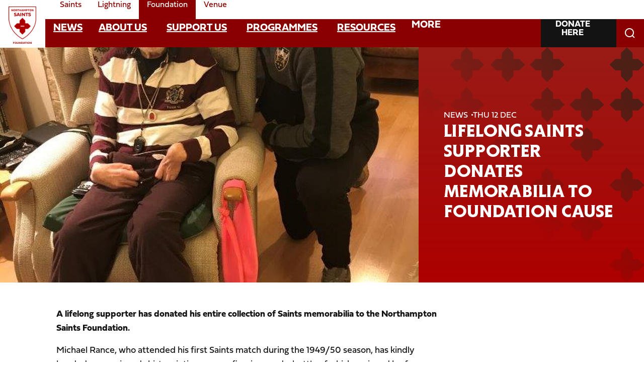

--- FILE ---
content_type: text/html; charset=UTF-8
request_url: https://www.northamptonsaintsfoundation.org/news/lifelong-saints-supporter-donates-memorabilia-to-foundation-cause
body_size: 18252
content:
<!DOCTYPE html>
<html lang="en" dir="ltr" prefix="content: http://purl.org/rss/1.0/modules/content/  dc: http://purl.org/dc/terms/  foaf: http://xmlns.com/foaf/0.1/  og: http://ogp.me/ns#  rdfs: http://www.w3.org/2000/01/rdf-schema#  schema: http://schema.org/  sioc: http://rdfs.org/sioc/ns#  sioct: http://rdfs.org/sioc/types#  skos: http://www.w3.org/2004/02/skos/core#  xsd: http://www.w3.org/2001/XMLSchema# ">
  <head>
    <meta charset="utf-8" />
<script async="async" src="https://pagead2.googlesyndication.com/tag/js/gpt.js"></script>
<script type="text/javascript">window.ClubcastRegistry = window.ClubcastRegistry || [];</script>
<script type="text/javascript">(function(w,d,s,l,i){w[l]=w[l]||[];var f=d.getElementsByTagName(s)[0],e=d.createElement(s);e.async=true;
e.src='https://api.clubcast.co.uk/analytics/cda.js?id='+i;f.parentNode.insertBefore(e,f);w.cde=w.cde||[];})
(window,document,'script','cda','ns');</script>
<link rel="canonical" href="https://www.northamptonsaintsfoundation.org/news/lifelong-saints-supporter-donates-memorabilia-to-foundation-cause" />
<link rel="image_src" href="https://cdn.northamptonsaints.co.uk/sites/default/files/styles/og_image_style_2_1/public/archive/5df2af954c98e1127e4f50df/Micheal%20R%201%20%282%29.jpg?h=a2b7f8c1&amp;itok=KAsEhnAX" />
<meta property="og:url" content="https://www.northamptonsaintsfoundation.org/news/lifelong-saints-supporter-donates-memorabilia-to-foundation-cause" />
<meta property="og:title" content="Lifelong Saints supporter donates memorabilia to Foundation cause | Northampton Saints Foundation" />
<meta property="og:image" content="https://cdn.northamptonsaints.co.uk/sites/default/files/styles/og_image_style_2_1/public/archive/5df2af954c98e1127e4f50df/Micheal%20R%201%20%282%29.jpg?h=a2b7f8c1&amp;itok=KAsEhnAX" />
<meta name="twitter:card" content="summary_large_image" />
<meta name="twitter:title" content="Lifelong Saints supporter donates memorabilia to Foundation cause | Northampton Saints Foundation" />
<meta name="twitter:image" content="https://cdn.northamptonsaints.co.uk/sites/default/files/styles/og_image_style_2_1/public/archive/5df2af954c98e1127e4f50df/Micheal%20R%201%20%282%29.jpg?h=a2b7f8c1&amp;itok=KAsEhnAX" />
<meta name="apple-mobile-web-app-title" content="Foundation" />
<meta name="Generator" content="Drupal 10 (https://www.drupal.org)" />
<meta name="MobileOptimized" content="width" />
<meta name="HandheldFriendly" content="true" />
<meta name="viewport" content="width=device-width, initial-scale=1.0" />
<link rel="manifest" href="/site.webmanifest" />
<link rel="icon" type="image/png" href="https://cdn.northamptonsaints.co.uk/sites/default/files/favicons/foundation/favicon-96x96.png?t8x8cs" sizes="96x96" />
<link rel="icon" type="image/svg+xml" href="https://cdn.northamptonsaints.co.uk/sites/default/files/favicons/foundation/favicon.svg?t8x8cs" />
<link rel="shortcut icon" href="https://cdn.northamptonsaints.co.uk/sites/default/files/favicons/foundation/favicon.ico?t8x8cs" />
<link rel="apple-touch-icon" sizes="180x180" href="https://cdn.northamptonsaints.co.uk/sites/default/files/favicons/foundation/apple-touch-icon.png?t8x8cs" />
<link rel="manifest" href="https://cdn.northamptonsaints.co.uk/sites/default/files/favicons/foundation/site.webmanifest?t8x8cs" />
<link rel="alternate" hreflang="en" href="https://www.northamptonsaintsfoundation.org/news/lifelong-saints-supporter-donates-memorabilia-to-foundation-cause" />
<script>window.addEventListener('cc:onConsent', function(data) {
  if (data.detail.cookie.categories.includes('performance')) {
  (function(w,d,s,l,i){w[l]=w[l]||[];w[l].push({'gtm.start':new Date().getTime(),event:'gtm.js'});var f=d.getElementsByTagName(s)[0];var j=d.createElement(s);var dl=l!='dataLayer'?'&l='+l:'';j.src='https://www.googletagmanager.com/gtm.js?id='+i+dl+'';j.async=true;f.parentNode.insertBefore(j,f);})(window,document,'script','dataLayer','GTM-TCPZSRL');
  }
});</script>

    <title>Lifelong Saints supporter donates memorabilia to Foundation cause | Northampton Saints Foundation</title>
    <link rel="stylesheet" media="all" href="/sites/default/files/css/css_XCA96rzzTHT5gsOFz1OcM7iEYlPJmYJNlN9w0C6Xp_o.css?delta=0&amp;language=en&amp;theme=foundation&amp;include=[base64]" />
<link rel="stylesheet" media="all" href="/sites/default/files/css/css_9ms8LphaETFi9mZJEoslacFdyU2HKQCB0YFciPwDZSU.css?delta=1&amp;language=en&amp;theme=foundation&amp;include=[base64]" />
<link rel="stylesheet" media="all" href="https://use.typekit.net/ntt4uvv.css" />
<link rel="stylesheet" media="all" href="/themes/custom/foundation/css/global.724c827493e931c6cc25.css?t8xifl" />
<link rel="stylesheet" media="all" href="/themes/custom/foundation/css/style.493d378feeba52624750.css?t8xifl" />
<link rel="stylesheet" media="all" href="/themes/custom/foundation/css/mega_navigation.0c5aa20dad1e1364936b.css?t8xifl" />
<link rel="stylesheet" media="all" href="/themes/custom/foundation/css/block_quote.d856e57dea3a0d1c5cd5.css?t8xifl" />
<link rel="stylesheet" media="all" href="/themes/custom/foundation/css/footer_webform.4baac5267774d4f86732.css?t8xifl" />
<link rel="stylesheet" media="all" href="/themes/custom/foundation/css/hero.af909e77ca2819abad32.css?t8xifl" />
<link rel="stylesheet" media="all" href="/themes/custom/foundation/css/node_article.a488cec3eef4da72d42e.css?t8xifl" />
<link rel="stylesheet" media="all" href="/themes/custom/foundation/css/node_article_full.31d6cfe0d16ae931b73c.css?t8xifl" />
<link rel="stylesheet" media="all" href="/themes/custom/foundation/css/node_navigation.2c65a488eabaaca73cae.css?t8xifl" />
<link rel="stylesheet" media="all" href="/themes/custom/foundation/css/textarea.97d3322d82cb0be2fd38.css?t8xifl" />
<link rel="stylesheet" media="all" href="/themes/custom/foundation/css/cookie_consent.5fa93ad666c9b5a9a758.css?t8xifl" />
<link rel="stylesheet" media="all" href="/themes/custom/foundation/css/inline_nav.ee63a7e3a7cba916e15a.css?t8xifl" />
<link rel="stylesheet" media="all" href="/sites/default/files/css/css_k30w7pBuvYHwUedb95hMnurHSexdI6wivew__aooPS4.css?delta=15&amp;language=en&amp;theme=foundation&amp;include=[base64]" />

    
  </head>
  <body class="path-node page-node-type-article">
        <a href="#main-content" class="visually-hidden focusable skip-link">
      Skip to main content
    </a>
    
      <div class="dialog-off-canvas-main-canvas" data-off-canvas-main-canvas>
    <div class="layout-container">
            <header role="banner" class="m-header m-header--article">
      <div class="m-header__inner">
                          <div class="m-header__top-hat">
              <nav class="m-auxiliary-nav">
    <ul class="m-auxiliary-nav__menu">
      <li class="m-auxiliary-nav__menu-item">
        <a class="m-auxiliary-nav__menu-link" href="https://www.northamptonsaints.co.uk/" aria-label="Saints">Saints</a>
      </li>
      <li class="m-auxiliary-nav__menu-item">
        <a class="m-auxiliary-nav__menu-link" href="http://www.lightningrugby.co.uk/" aria-label="Lightning">Lightning</a>
      </li>
      <li class="m-auxiliary-nav__menu-item">
        <a class="m-auxiliary-nav__menu-link m-auxiliary-nav__menu-link--active" href="https://www.northamptonsaintsfoundation.org/" aria-label="Foundation">Foundation</a>
      </li>
      <li class="m-auxiliary-nav__menu-item">
        <a class="m-auxiliary-nav__menu-link" href="https://www.franklinsgardens.co.uk/" aria-label="Conference & Events">Venue</a>
      </li>
    </ul>
  </nav>
                      </div>
                  <div class="m-header__main">
                  <div class="m-header__nav">
        <button class="m-hamburger js--toggle-menu" aria-label="Toggle main navigation" aria-expanded="false">
            <span class="m-hamburger__box">
              <span class="m-hamburger__inner"></span>
            </span>
        </button>
        <div class="m-header__logo">
          <a href="https://www.northamptonsaintsfoundation.org/" class="m-header__logo-link">
            <span class="show-for-sr">Navigate to homepage</span>
                <img class="m-header__logo-img" src="/themes/custom/foundation/files/saints-foundation-crest.svg"  alt="The crest of Northampton Saints Foundation" />
          </a>
        </div>
                    <div class="region region-primary-menu">
    <nav role="navigation" aria-labelledby="block-foundationv2-meganavigation-menu" id="block-foundationv2-meganavigation" class="block block-menu navigation menu--foundation-mega-navigation m-main-nav">
            
  <h2 class="visually-hidden" id="block-foundationv2-meganavigation-menu">Foundation Mega Navigation</h2>
  

        

<div class="m-main-nav__wrapper">
      <ul data-region="primary_menu" class="menu-level-0 m-main-nav__menu m-main-nav__menu--more">
                  

        <li class="menu-item">
          <a href="/news" data-drupal-link-system-path="news">News</a>
          
                      
          
      


                  </li>
                      

        <li class="menu-item menu-item--expanded">
          <a href="/about-us" data-drupal-link-system-path="node/35133">About Us</a>
          
                      
              <ul class="menu-level-1 submenu submenu--full">
                  

        <li class="menu-item menu-item--expanded">
          <a href="/about-us" data-drupal-link-system-path="node/35133">About Us</a>
          
                      
              <ul class="menu-level-2 submenu submenu--full">
                  

        <li class="menu-item">
          <a href="/about-us/our-background" data-drupal-link-system-path="node/8087">Our Background</a>
          
                      
          
      


                  </li>
                      

        <li class="menu-item">
          <a href="/about-us/our-vision-mission" data-drupal-link-system-path="node/8090">Our Vision &amp; Ambition</a>
          
                      
          
      


                  </li>
                      

        <li class="menu-item">
          <a href="/about-us/our-stories" data-drupal-link-system-path="node/8093">Our Stories</a>
          
                      
          
      


                  </li>
                      

        <li class="menu-item">
          <a href="/about-us/our-ambassadors" data-drupal-link-system-path="node/8388">Our Ambassadors</a>
          
                      
          
      


                  </li>
                      

        <li class="menu-item">
          <a href="/about-us/vacancies-volunteer" data-drupal-link-system-path="node/8391">Vacancies/Volunteer</a>
          
                      
          
      


                  </li>
                      

        <li class="menu-item">
          <a href="/about-us/safeguarding-and-policies" data-drupal-link-system-path="node/8400">Safeguarding &amp; Policies</a>
          
                      
          
      


                  </li>
                      

        <li class="menu-item">
          <a href="/about-us/sustainability-northampton-saints-foundation" data-drupal-link-system-path="node/35124">Sustainability</a>
          
                      
          
      


                  </li>
                      

        <li class="menu-item">
          <a href="/about-us/impact-reports" data-drupal-link-system-path="node/35127">Impact Reports</a>
          
                      
          
      


                  </li>
          </ul>



      


                  </li>
                      

        <li class="menu-item menu-item--expanded">
          <a href="/heritage" data-drupal-link-system-path="node/35459">Heritage</a>
          
                      
              <ul class="menu-level-2 submenu submenu--full">
                  

        <li class="menu-item">
          <a href="/heritage/black-green-golden-age-project" data-drupal-link-system-path="node/35460">Black, Green &amp; Golden Age Project</a>
          
                      
          
      


                  </li>
                      

        <li class="menu-item">
          <a href="/heritage/oral-histories" data-drupal-link-system-path="node/35534">Oral Histories</a>
          
                      
          
      


                  </li>
                      

        <li class="menu-item">
          <a href="/heritage/lions-project" data-drupal-link-system-path="node/35463">British &amp; Irish Lions Project</a>
          
                      
          
      


                  </li>
                      

        <li class="menu-item">
          <a href="/heritage/mobbs-own-project" data-drupal-link-system-path="node/8622">Mobbs’ Own Project</a>
          
                      
          
      


                  </li>
          </ul>



      


                  </li>
          </ul>



      


                  </li>
                      

        <li class="menu-item menu-item--expanded">
          <a href="/support-us" data-drupal-link-system-path="node/8484">Support Us</a>
          
                      
              <ul class="menu-level-1 submenu submenu--full">
                  

        <li class="menu-item menu-item--expanded">
          <a href="/support-us/corporate-partnerships" data-drupal-link-system-path="node/35136">Corporate Partnerships</a>
          
                      
              <ul class="menu-level-2 submenu submenu--full">
                  

        <li class="menu-item">
          <a href="/support-us/corporate-partnerships/founder15" data-drupal-link-system-path="node/8102">Founder15</a>
          
                      
          
      


                  </li>
                      

        <li class="menu-item">
          <a href="/support-us/corporate-partnerships/sponsor-student" data-drupal-link-system-path="node/8406">Sponsor a Student</a>
          
                      
          
      


                  </li>
                      

        <li class="menu-item">
          <a href="/support-us/corporate-partnerships/collaborations" data-drupal-link-system-path="node/8409">Collaborations</a>
          
                      
          
      


                  </li>
                      

        <li class="menu-item">
          <a href="/support-us/corporate-partnerships/charity-year" data-drupal-link-system-path="node/8412">Charity of the Year</a>
          
                      
          
      


                  </li>
          </ul>



      


                  </li>
                      

        <li class="menu-item menu-item--expanded">
          <a href="/support-us/donations-individuals" data-drupal-link-system-path="node/35145">Individual</a>
          
                      
              <ul class="menu-level-2 submenu submenu--full">
                  

        <li class="menu-item">
          <a href="/support-us/individual/become-friend" data-drupal-link-system-path="node/8427">Become a Friend</a>
          
                      
          
      


                  </li>
                      

        <li class="menu-item">
          <a href="/support-us/individual/matchday-support" data-drupal-link-system-path="node/8430">Matchday Support</a>
          
                      
          
      


                  </li>
                      

        <li class="menu-item">
          <a href="/support-us/individual/gift-memory" data-drupal-link-system-path="node/8433">In Memory Donations</a>
          
                      
          
      


                  </li>
                      

        <li class="menu-item">
          <a href="https://www.amazon.co.uk/hz/wishlist/ls/1KY013V4YTSTF">Amazon Wish List</a>
          
                      
          
      


                  </li>
                      

        <li class="menu-item">
          <a href="/support-us/individual/other-ways-donate" data-drupal-link-system-path="node/8475">Other ways to Donate</a>
          
                      
          
      


                  </li>
          </ul>



      


                  </li>
                      

        <li class="menu-item menu-item--expanded">
          <a href="/support-us/fundraising" data-drupal-link-system-path="node/35139">Fundraising</a>
          
                      
              <ul class="menu-level-2 submenu submenu--full">
                  

        <li class="menu-item">
          <a href="/fundraising/individual-group-fundraising" data-drupal-link-system-path="node/8439">Individual &amp; Group</a>
          
                      
          
      


                  </li>
                      

        <li class="menu-item">
          <a href="/fundraising/upcoming-events" data-drupal-link-system-path="node/8478">Upcoming Events</a>
          
                      
          
      


                  </li>
                      

        <li class="menu-item">
          <a href="/support-us/fundraising/volunteer" data-drupal-link-system-path="node/8442">Volunteer</a>
          
                      
          
      


                  </li>
                      

        <li class="menu-item">
          <a href="/support-us/fundraising/challenges-events" data-drupal-link-system-path="node/8481">Challenges</a>
          
                      
          
      


                  </li>
          </ul>



      


                  </li>
                      

        <li class="menu-item menu-item--expanded">
          <a href="/support-us/partners" data-drupal-link-system-path="node/35457">Partners</a>
          
                      
              <ul class="menu-level-2 submenu submenu--full">
                  

        <li class="menu-item">
          <a href="/support-us/partners/our-partners" data-drupal-link-system-path="node/8415">Our Partners</a>
          
                      
          
      


                  </li>
                      

        <li class="menu-item">
          <a href="/support-us/foundation-partners/become-corporate-partner" data-drupal-link-system-path="node/8418">Become a Partner</a>
          
                      
          
      


                  </li>
          </ul>



      


                  </li>
                      

        <li class="menu-item menu-item--expanded">
          <a href="/support-us/benevolent-fund" data-drupal-link-system-path="node/35387">Benevolent Fund</a>
          
                      
              <ul class="menu-level-2 submenu submenu--full">
                  

        <li class="menu-item">
          <a href="/support-us/benevolent-fund" data-drupal-link-system-path="node/35387">Benevolent Fund</a>
          
                      
          
      


                  </li>
          </ul>



      


                  </li>
          </ul>



      


                  </li>
                      

        <li class="menu-item menu-item--expanded">
          <a href="/programmes" data-drupal-link-system-path="node/35163">Programmes</a>
          
                      
              <ul class="menu-level-1 submenu submenu--full">
                  

        <li class="menu-item menu-item--expanded">
          <a href="/programmes/school-programmes-all-age-groups" data-drupal-link-system-path="node/35151">In School Programmes</a>
          
                      
              <ul class="menu-level-2 submenu submenu--full">
                  

        <li class="menu-item">
          <a href="/programmes/school-programmes-all-age-groups/champions-programmes" data-drupal-link-system-path="node/8451">Champions Programme</a>
          
                      
          
      


                  </li>
                      

        <li class="menu-item">
          <a href="/programmes/school-programmes-all-age-groups/heritage-learning-days" data-drupal-link-system-path="node/8454">Heritage Learning Days</a>
          
                      
          
      


                  </li>
                      

        <li class="menu-item">
          <a href="/programmes/school-programmes-all-age-groups/tackling-heritage" data-drupal-link-system-path="node/8457">Tackling Heritage</a>
          
                      
          
      


                  </li>
                      

        <li class="menu-item">
          <a href="/programmes/school-programmes-all-age-groups/pe-curriculum-delivery" data-drupal-link-system-path="node/8460">PE Curriculum Delivery</a>
          
                      
          
      


                  </li>
          </ul>



      


                  </li>
                      

        <li class="menu-item menu-item--expanded">
          <a href="/programmes/school-interventions-ks1-5" data-drupal-link-system-path="node/35154">School Interventions</a>
          
                      
              <ul class="menu-level-2 submenu submenu--full">
                  

        <li class="menu-item">
          <a href="/programmes/school-interventions-ks1-5/values" data-drupal-link-system-path="node/8463">Values</a>
          
                      
          
      


                  </li>
                      

        <li class="menu-item">
          <a href="/programmes/school-interventions-ks1-5/foundations-writing" data-drupal-link-system-path="node/8466">Foundations of Writing</a>
          
                      
          
      


                  </li>
                      

        <li class="menu-item">
          <a href="/programmes/school-interventions-ks1-5/sensory-boost" data-drupal-link-system-path="node/8496">Sensory Boost</a>
          
                      
          
      


                  </li>
                      

        <li class="menu-item">
          <a href="/programmes/school-interventions-ks1-5/rugby-reading-champions" data-drupal-link-system-path="node/8499">Rugby Reading Champions</a>
          
                      
          
      


                  </li>
          </ul>



      


                  </li>
                      

        <li class="menu-item menu-item--expanded">
          <a href="/programmes/employability-age-16-19" data-drupal-link-system-path="node/35157">Employability</a>
          
                      
              <ul class="menu-level-2 submenu submenu--full">
                  

        <li class="menu-item">
          <a href="/programmes/employability-age-16-19/engage-plus" data-drupal-link-system-path="node/8502">Engage+</a>
          
                      
          
      


                  </li>
                      

        <li class="menu-item">
          <a href="/programmes/employability-age-16-19/aspire" data-drupal-link-system-path="node/8505">Aspire</a>
          
                      
          
      


                  </li>
                      

        <li class="menu-item">
          <a href="/programmes/employability-age-16-19/tresham-partnership" data-drupal-link-system-path="node/8511">Tresham Partnership</a>
          
                      
          
      


                  </li>
          </ul>



      


                  </li>
                      

        <li class="menu-item menu-item--expanded">
          <a href="/programmes/social-inclusion-aged-7-16" data-drupal-link-system-path="node/35148">Social Inclusion</a>
          
                      
              <ul class="menu-level-2 submenu submenu--full">
                  

        <li class="menu-item">
          <a href="/programmes/social-inclusion-aged-7-16/engage" data-drupal-link-system-path="node/8445">Engage</a>
          
                      
          
      


                  </li>
                      

        <li class="menu-item">
          <a href="/programmes/social-inclusion-aged-7-16/holiday-activities" data-drupal-link-system-path="node/8448">Holiday Activities</a>
          
                      
          
      


                  </li>
          </ul>



      


                  </li>
                      

        <li class="menu-item menu-item--expanded">
          <a href="/programmes/specialist-services" data-drupal-link-system-path="node/35160">Specialist Services</a>
          
                      
              <ul class="menu-level-2 submenu submenu--full">
                  

        <li class="menu-item">
          <a href="/specialist-services/saints-inside" data-drupal-link-system-path="node/8514">Saints Inside</a>
          
                      
          
      


                  </li>
                      

        <li class="menu-item">
          <a href="/programmes/specialist-services/memory-cafe" data-drupal-link-system-path="node/8517">Memory Cafe</a>
          
                      
          
      


                  </li>
                      

        <li class="menu-item">
          <a href="/specialist-services/care-home-activity-sessions" data-drupal-link-system-path="node/8520">Care Home Activities Sessions</a>
          
                      
          
      


                  </li>
          </ul>



      


                  </li>
          </ul>



      


                  </li>
                      

        <li class="menu-item">
          <a href="/resources" data-drupal-link-system-path="node/8529">Resources</a>
          
                      
          
      


                  </li>
                      

        <li class="menu-item">
          <a href="/contact-us-0" data-drupal-link-system-path="node/8526">Contact Us</a>
          
                      
          
      


                  </li>
          </ul>

</div>

  </nav>
<div class="views-exposed-form m-form-exposed m-search block block-views block-views-exposed-filter-blockcc-search-page-1" data-drupal-selector="views-exposed-form-cc-search-page-1" id="block-foundation-exposedformcc-searchpage-1">
  
    
      <form action="/search" method="get" id="views-exposed-form-cc-search-page-1" accept-charset="UTF-8">
  <div class="form--inline clearfix">
  <div class="js-form-item form-item js-form-type-textfield form-type-textfield js-form-item-results-for form-item-results-for">
      <label for="edit-results-for">Search</label>
        <input data-drupal-selector="edit-results-for" type="text" id="edit-results-for" name="results_for" value="" size="30" maxlength="128" class="form-text" />

        </div>
<div data-drupal-selector="edit-actions" class="form-actions js-form-wrapper form-wrapper" id="edit-actions"><input data-drupal-selector="edit-submit-cc-search" type="submit" id="edit-submit-cc-search" value="Apply" class="button js-form-submit form-submit" />
</div>

</div>

</form>

  </div>

  </div>

                
      </div>
              <div class="m-header__actions">
          <div class="m-header__actions-cta">
    <a href="https://northamptonsaintsfoundation.enthuse.com/cp/52e23/fundraiser#!/" class="m-header__actions-cta-link">
      DONATE HERE
    </a>
  </div>
                      </div>
              <div class="m-header__search">
        <button class="m-header__search-btn js--toggle-search" type="button" aria-label="Toggle search">
                      <svg class="m-header__search-btn-icon js--toggle-search--open" width="20px" height="20px" viewBox="0 0 20 20" version="1.1" xmlns="http://www.w3.org/2000/svg" xmlns:xlink="http://www.w3.org/1999/xlink">
              <title>Icon / Search</title>
              <path d="M9,0 C13.9705627,0 18,4.02943725 18,9 C18,13.9705627 13.9705627,18 9,18 C4.02943725,18 0,13.9705627 0,9 C0,4.02943725 4.02943725,0 9,0 Z M9,2 C5.13400675,2 2,5.13400675 2,9 C2,12.8659932 5.13400675,16 9,16 C12.8659932,16 16,12.8659932 16,9 C16,5.13400675 12.8659932,2 9,2 Z" id="Oval" fill="#fff" fill-rule="nonzero"></path>
              <polygon id="Path-11" fill="#fff" fill-rule="nonzero" points="15.4571068 14.0428932 19.7071068 18.2928932 18.2928932 19.7071068 14.0428932 15.4571068"></polygon>
            </svg>
                                <svg aria-hidden="true" class="m-header__search-btn-icon js--toggle-search--close" width="20px" height="20px" viewBox="0 0 24 24" xmlns="http://www.w3.org/2000/svg">
              <path d="M19.425 4.782a1 1 0 0 1 0 1.415l-5.304 5.302 5.304 5.304a1 1 0 0 1 0 1.415l-.707.707a1 1 0 0 1-1.415 0L12 13.62l-5.302 5.304a1 1 0 0 1-1.415 0l-.707-.707a1 1 0 0 1 0-1.415L9.878 11.5 4.575 6.197a1 1 0 0 1 0-1.415l.707-.707a1 1 0 0 1 1.415 0l5.302 5.303 5.304-5.303a1 1 0 0 1 1.415 0l.707.707z" fill="#fff" fill-rule="evenodd"/>
            </svg>
                  </button>
      </div>
      </div>
    <div class="m-header__cta">
    <a href="https://northamptonsaintsfoundation.enthuse.com/cp/52e23/fundraiser#!/" class="m-header__cta-link">
      DONATE HERE
    </a>
  </div>
      </div>
    </header>
  
  
  

    <div class="region region-highlighted">
    <div data-drupal-messages-fallback class="hidden"></div>

  </div>

  

  <main role="main">
    <a id="main-content" tabindex="-1"></a>    <div class="layout-content">

                <div class="region region-content">
    <div id="block-foundation-mainpagecontent" class="block block-system block-system-main-block">
  
    
      

<article about="/news/lifelong-saints-supporter-donates-memorabilia-to-foundation-cause" class="m-article node node--type-article node--promoted node--view-mode-full">
    <div class="m-article__hero">
                  <div class="m-article__hero-image">
            <div class="m-hero paragraph paragraph--type--hero-banner-fields paragraph--view-mode--default">
                  <div class="m-hero__media">
          
  <div class="field field--name-field-hero-image field--type-entity-reference field--label-hidden field__items">
        <div class="field__item">    <img loading="lazy" style="object-fit: cover; object-position: 50% 50%; font-family: &#039;object-fit:cover;object-position:50% 50%&#039;" srcset="https://cdn.northamptonsaints.co.uk/sites/default/files/styles/cc_320x180/public/archive/5df2af954c98e1127e4f50df/Micheal%20R%201%20%282%29.jpg?h=a2b7f8c1&amp;itok=s31hr5wm 320w, https://cdn.northamptonsaints.co.uk/sites/default/files/styles/cc_640x360/public/archive/5df2af954c98e1127e4f50df/Micheal%20R%201%20%282%29.jpg?h=a2b7f8c1&amp;itok=A_oetk2y 640w, https://cdn.northamptonsaints.co.uk/sites/default/files/styles/cc_960x540/public/archive/5df2af954c98e1127e4f50df/Micheal%20R%201%20%282%29.jpg?h=a2b7f8c1&amp;itok=yaoe8skZ 960w, https://cdn.northamptonsaints.co.uk/sites/default/files/styles/cc_1280x720/public/archive/5df2af954c98e1127e4f50df/Micheal%20R%201%20%282%29.jpg?h=a2b7f8c1&amp;itok=ktrNYphy 1280w, https://cdn.northamptonsaints.co.uk/sites/default/files/styles/cc_1600x900/public/archive/5df2af954c98e1127e4f50df/Micheal%20R%201%20%282%29.jpg?h=a2b7f8c1&amp;itok=XKX3raWX 1600w, https://cdn.northamptonsaints.co.uk/sites/default/files/styles/cc_2000x1125/public/archive/5df2af954c98e1127e4f50df/Micheal%20R%201%20%282%29.jpg?h=a2b7f8c1&amp;itok=w76Z8gF2 2000w" sizes="100vw" width="960" height="540" src="https://cdn.northamptonsaints.co.uk/sites/default/files/styles/cc_960x540/public/archive/5df2af954c98e1127e4f50df/Micheal%20R%201%20%282%29.jpg?h=a2b7f8c1&amp;itok=yaoe8skZ" typeof="foaf:Image" />


</div>
  </div>
                  </div>
            </div>

        </div>
                    <div class="m-article__hero-content">
        <div class="m-article__hero-info">
                      <div class="m-article__category">
              <div class="m-article__category-inner">
                News
              </div>
            </div>
                    <div class="m-article__date">
            <div class="m-article__date-inner">
              <span class="js--reltime" data-timestamp="1576184879">Thu 12 Dec</span>
            </div>
          </div>
        </div>
        <h1 class="m-article__heading">
          <span>Lifelong Saints supporter donates memorabilia to Foundation cause</span>
        </h1>
              </div>
      </div>
      <div class="m-article__container">
              <div class="m-article__sidebar">
          <div class="m-article__sidebar-inner"></div>
        </div>
                    <div class="m-article__content">
                      <div class="m-textarea paragraph paragraph--type--textarea paragraph--view-mode--default">
          
  <div class="clearfix text-formatted field field--name-field-main-text field--type-text-long field--label-hidden field__items">
        <div class="field__item"><p><strong>A lifelong supporter has donated his entire collection of Saints memorabilia to the Northampton Saints Foundation.</strong></p><p>Michael Rance, who attended his first Saints match during the 1949/50 season, has kindly handed over a signed shirt, paintings, mugs, figurines and a bottle of whiskey signed by former Northampton Saints player Tom Smith.</p><p>And due to the recent announcement of Smith’s battle with cancer, the Saints Foundation will be donating the whiskey to support his fundraising efforts.</p></div>
  </div>
      </div>
  <div class="m-quote paragraph paragraph--type--block-quote paragraph--view-mode--default">
      <div class="m-quote__content">
      
  <div class="field field--name-field-quote-text field--type-string field--label-hidden field__items">
        <div class="field__item">“It was wonderful to hear Michael’s Saints memories and his commitment to the Club has been fantastic for so many years.”</div>
  </div>
    </div>
              <div class="m-quote__author">
          
  <div class="field field--name-field-quote-author field--type-string field--label-hidden field__items">
        <div class="field__item">Catherine Deans, Foundation Managing Director</div>
  </div>
                  </div>
          </div>
  <div class="m-textarea paragraph paragraph--type--textarea paragraph--view-mode--default">
          
  <div class="clearfix text-formatted field field--name-field-main-text field--type-text-long field--label-hidden field__items">
        <div class="field__item"><p>Rance is hoping that his donations will not only raise considerable funds for Smith’s cause, but also for the Saints Foundation and Tom Wood’s testimonial.</p><p>The items will be auctioned in due course via Wood’s testimonial events.</p><p>Saints flanker Wood, Saints Foundation managing director Catherine Deans and Heritage Lottery Fund project manager Claire Jones recently visited Rance’s home to collect the memorabilia.</p><p>They found out how, despite being diagnosed at an early age with a debilitating condition, he has been a loyal and faithful supporter, along with his wife, Joan, who passed away in 2017.</p><p>Rance proudly recalled his happiest moment, highlighting Saints winning the Heineken Cup at Twickenham in 2000.</p><p>He reflected on his travels to several away games, including Narbonne, Perpignan, Leinster and Biarritz, plus the World Cup and British &amp; Irish Lions tour.</p><p>Now, if he is unable to watch his beloved Saints in person, he keeps in touch from the comfort of his home.&nbsp;</p><p>And Deans was delighted not only to receive Rance’s donations, but also to meet the man himself.</p><p>“Michael and his niece, Sandi, were very welcoming and this act of kindness is appreciated by all of us here at the Foundation and everyone working on Tom Wood’s testimonial,” she said.</p><p>“It was wonderful to hear Michael’s Saints memories and his commitment to the Club has been fantastic for so many years.</p><p>“The Foundation will continue to stay in touch with Michael and we thank him for his generosity.”</p></div>
  </div>
      </div>

                                    <div class="m-next-prev__button-group">
                <a class="m-next-prev__button m-next-prev__button--previous" href="/news/support-northampton-saints-foundation-via-amazonsmile">Previous</a>

                <a class="m-next-prev__button m-next-prev__button--next" href="/news/foundation-trustee-going-the-extra-mile-in-2020">Next</a>

              </div>
                              </div>
                              </div>
  </article>
          <div class="o-related-news field field--name-field-show-related-news field--type-boolean field--label-hidden field__items">
  
                <div class="field__item">
        
            </div>
          </div>

  
  </div>

  </div>

          </div>  </main>

      <footer role="contentinfo" class="m-footer">
      <div class="m-footer__inner">
                  <div class="m-footer__row">
            <div class="m-footer-cta">
              <div class="m-footer-cta__inner">
                  <div class="m-footer-cta__block">
                  <div id="block-foundation-footer" class="block block-menu-block block-menu-blockfoundation-footer">
  
    
      
              <ul class="menu">
                    <li class="menu-item">
        <a href="/contact-us-0" data-drupal-link-system-path="node/8526">Contact Us</a>
              </li>
                <li class="menu-item">
        <a href="/privacy-policy-1" data-drupal-link-system-path="node/9793">Privacy Policy</a>
              </li>
                <li class="menu-item">
        <a href="/terms" data-drupal-link-system-path="node/9796">Terms &amp; Conditions</a>
              </li>
        </ul>
  


  </div>

            <nav class="m-footer__social">
        <div class="m-footer__social-label">Follow us on socials</div>
        <ul class="m-footer__social-menu">
          <li class="m-footer__social-menu-item">
            <a href="https://facebook.com/SaintsFdation/" target="_blank" class="m-footer__social-menu-link">
              <span class="visually-hidden">Follow us on Facebook</span>
              <svg width="50px" height="50px" viewBox="0 0 50 50">
                <title>Social / Facebook</title>
                <g stroke="none" stroke-width="1" fill-rule="evenodd">
                  <path fill="currentColor" d="M25.1344973,3 C12.909943,3 3,12.909943 3,25.1344973 C3,36.1824648 11.0942658,45.3395755 21.6759821,47 L21.6759821,31.5327505 L16.0558949,31.5327505 L16.0558949,25.1344973 L21.6759821,25.1344973 L21.6759821,20.2579909 C21.6759821,14.7105325 24.9805502,11.646288 30.0364671,11.646288 C32.4582491,11.646288 34.9912657,12.0786024 34.9912657,12.0786024 L34.9912657,17.5257639 L32.2001142,17.5257639 C29.4505082,17.5257639 28.5930125,19.2319791 28.5930125,20.9824201 L28.5930125,25.1344973 L34.731877,25.1344973 L33.7505233,31.5327505 L28.5930125,31.5327505 L28.5930125,47 C39.1747289,45.3395755 47.2689947,36.1824648 47.2689947,25.1344973 C47.2689947,12.909943 37.3590517,3 25.1344973,3" fill="#FFFFFF"></path>
                </g>
              </svg>
            </a>
          </li>
          <li class="m-footer__social-menu-item">
            <a href="https://x.com/SaintsFdation" target="_blank" class="m-footer__social-menu-link">
              <span class="visually-hidden">Follow us on X (Twitter)</span>
              <svg width="32px" height="32px" viewBox="0 0 32 32">
                <title>X Icon</title>
                <g transform="translate(4, 4)" fill-rule="nonzero">
                  <path fill="currentColor" d="M14.28326,10.38568 L23.2178,0 L21.1006,0 L13.34274,9.01774 L7.14656,0 L0,0 L9.36984,13.63642 L0,24.5274 L2.11732,24.5274 L10.30982,15.00436 L16.85344,24.5274 L24,24.5274 L14.28274,10.38568 L14.28326,10.38568 Z M11.3833,13.75656 L10.43394,12.39868 L2.88022,1.593888 L6.1323,1.593888 L12.22824,10.3137 L13.1776,11.67158 L21.1016,23.006 L17.84952,23.006 L11.3833,13.75708 L11.3833,13.75656 Z"></path>
                </g>
              </svg>
            </a>
          </li>
          <li class="m-footer__social-menu-item">
            <a href="https://www.instagram.com/saintsfdation/" target="_blank" class="m-footer__social-menu-link">
              <span class="visually-hidden">Follow us on Instagram</span>
              <svg width="32px" height="32px" viewBox="0 0 32 32">
                <title>Icon / Social / Instagram</title>
                <g stroke="none" stroke-width="1" fill="none" fill-rule="evenodd">
                  <g transform="translate(4, 4)" fill="currentColor" fill-rule="nonzero">
                    <path d="M12.8083764,0 C12.8988204,0 12.9868068,0 13.0724411,0 L13.7824956,0.001423258 C15.0145252,0.00459609644 15.6583608,0.0130207613 16.2327955,0.0309866471 L16.4335002,0.0377307139 C16.6995169,0.0472696538 16.9636809,0.0590332898 17.2800574,0.0734686218 C18.5824388,0.132868681 19.4718369,0.339724641 20.2501573,0.642213235 C21.0547536,0.954852774 21.7371014,1.37322733 22.4173122,2.05343811 C23.0975715,2.73369746 23.5158975,3.41604529 23.8285856,4.22059306 C24.1310742,4.9989135 24.3379302,5.88831156 24.3973302,7.19069299 C24.4099611,7.4675224 24.4205465,7.70437884 24.4293859,7.93748036 L24.4365418,8.13720685 C24.4601399,8.83894418 24.4687935,9.60001962 24.4705882,11.3983203 L24.4705882,13.072442 C24.468879,14.7851336 24.4609485,15.5570152 24.4398122,16.2328331 L24.4330681,16.4335414 C24.4235291,16.6995625 24.4117655,16.9637294 24.3973302,17.2801058 C24.3379302,18.5824387 24.1310742,19.4718853 23.8285856,20.2501572 C23.5158975,21.0547536 23.0975715,21.7371014 22.4173122,22.4173121 C21.7371014,23.0975715 21.0547536,23.5158974 20.2501573,23.8286341 C19.4718369,24.1310741 18.5824388,24.3379301 17.2800574,24.3973788 C16.9636809,24.4118023 16.6995169,24.423557 16.4335002,24.4330892 L16.2327955,24.4398286 C15.5569899,24.4609506 14.7851278,24.4688793 13.0724411,24.4705882 L11.3983194,24.4705882 C9.60001407,24.4687938 8.83891941,24.4601422 8.1371862,24.4365604 L7.93746155,24.4294096 C7.70436292,24.4205766 7.46751242,24.4099994 7.19069334,24.3973788 C5.88831196,24.3379301 4.99891392,24.1310741 4.22059349,23.8286341 C3.41604573,23.5158974 2.73364936,23.0975715 2.05343859,22.4173121 C1.37317925,21.7371014 0.95485327,21.054705 0.642165163,20.2501572 C0.339676575,19.4718853 0.132869186,18.5824387 0.0734205696,17.2801058 C0.0589852291,16.9637294 0.0472244512,16.6995625 0.0376898376,16.4335414 L0.0309492669,16.2328331 C0.0129939477,15.6583879 0.00458493577,15.0145366 0.00141953487,13.7824995 L0,13.072442 C0,12.9868074 0,12.8988208 0,12.8083766 L0,11.6623741 C0,11.5719301 0,11.4839436 0,11.3983093 L0.00141953487,10.6882548 C0.00477113479,9.38375293 0.0140013888,8.73867961 0.034217831,8.13719898 L0.0413705392,7.9374752 C0.0502064323,7.70437665 0.0607896423,7.4675224 0.0734205696,7.19069299 C0.132869186,5.88831156 0.339676575,4.9989135 0.642165163,4.22059306 C0.95485327,3.41604529 1.37317925,2.73369746 2.05343859,2.05343811 C2.73364936,1.37322733 3.41604573,0.954852774 4.22059349,0.642213235 C4.99891392,0.339724641 5.88831196,0.132868681 7.19069334,0.0734686218 C7.46751242,0.060837703 7.70436292,0.0502523079 7.93746155,0.0414129712 L8.1371862,0.0342570205 C8.7386718,0.0140300728 9.38376992,0.00478274119 10.688269,0.001423258 L11.3983194,0 C11.4839531,0 11.5719386,0 11.6623817,0 L12.8083764,0 Z M13.0814108,2.20479542 L11.3893398,2.20479542 C8.88783159,2.20717898 8.46041355,2.22239193 7.29113436,2.27573906 C6.09822777,2.33018506 5.45031547,2.5295128 5.01916725,2.69707633 C4.44809133,2.91903729 4.04045056,3.18417622 3.61231361,3.61236174 C3.18417667,4.04049869 2.91898918,4.44809091 2.69702822,5.0192154 C2.52951327,5.45036364 2.33018553,6.09822737 2.27573953,7.29118252 C2.2223924,8.46041777 2.20717945,8.88787157 2.20479589,11.3893509 L2.20479589,13.0814118 C2.20717945,15.5829273 2.2223924,16.010381 2.27573953,17.1796163 C2.33018553,18.3725715 2.52951327,19.0204352 2.69702822,19.4515834 C2.91898918,20.0226593 3.18417667,20.4303001 3.61231361,20.858437 C4.04045056,21.2866226 4.44809133,21.5517615 5.01916725,21.7737225 C5.45031547,21.9412374 6.09822777,22.1406138 7.29118295,22.1950111 C7.61368202,22.2097276 7.87973766,22.2215451 8.14846686,22.2309933 L8.35143883,22.2376435 C8.9331806,22.255274 9.59373285,22.2628038 10.9003645,22.2653157 L11.3892792,22.2660021 C11.475544,22.2662047 11.5642753,22.2662047 11.6555885,22.2662047 L12.8151622,22.2662047 C12.9064754,22.2662047 12.9952068,22.2662047 13.0814716,22.2660021 L13.5703863,22.2653157 C15.6456249,22.2613261 16.0911335,22.2446792 17.1795678,22.1950111 C18.372523,22.1406138 19.0203867,21.9412374 19.4515349,21.7737225 C20.0226595,21.5517615 20.4303002,21.2866226 20.8584372,20.858437 C21.2865741,20.4303001 21.551713,20.0226593 21.7737226,19.4515834 C21.9412375,19.0204352 22.1405652,18.3725715 22.1950113,17.1795677 C22.2060395,16.9376661 22.2154387,16.7275156 22.2234322,16.5241781 L22.2309653,16.322188 C22.2533886,15.6838948 22.2624606,15.0305637 22.2652674,13.5702959 L22.2659537,13.0814117 C22.2661562,12.9951526 22.2661562,12.9064273 22.2661562,12.8151203 L22.2661562,11.6556385 C22.2661562,11.5643328 22.2661562,11.4756088 22.2659537,11.3893509 L22.2652674,10.9004735 C22.2627561,9.59393584 22.255229,8.93338087 22.2376108,8.35158324 L22.2309653,8.1485895 C22.2215239,7.8798284 22.2097155,7.61373019 22.1950113,7.29118252 C22.1405652,6.09822737 21.9412375,5.45036364 21.7737226,5.0192154 C21.551713,4.44809091 21.2865741,4.04049869 20.8584372,3.61231317 C20.4303002,3.18417622 20.0226595,2.91903729 19.4515349,2.69707633 C19.0203867,2.5295128 18.372523,2.33018506 17.1795678,2.27573906 C16.0103327,2.22239193 15.5829188,2.20717898 13.0814108,2.20479542 Z M12.2354233,6.55460295 C15.6141783,6.55460295 18.3531803,9.29360498 18.3531803,12.6723601 C18.3531803,16.0511625 15.6141783,18.7901645 12.2354233,18.7901645 C8.85666823,18.7901645 6.117619,16.0511625 6.117619,12.6723601 C6.117619,9.29360498 8.85666823,6.55460295 12.2354233,6.55460295 Z M12.2353996,9.00171526 C10.3047047,9.00171526 8.73952497,10.64512 8.73952497,12.6723619 C8.73952497,14.6996037 10.3047047,16.3430522 12.2353996,16.3430522 C14.1660947,16.3430522 15.7312743,14.6996037 15.7312743,12.6723619 C15.7312743,10.64512 14.1660947,9.00171526 12.2353996,9.00171526 Z M18.7901863,4.36968123 C19.5142125,4.36968123 20.1011176,4.95659616 20.1011176,5.68063426 C20.1011176,6.40467236 19.5142125,6.99158729 18.7901863,6.99158729 C18.0661603,6.99158729 17.4792116,6.40467236 17.4792116,5.68063426 C17.4792116,4.95659616 18.0661603,4.36968123 18.7901863,4.36968123 Z"></path>
                  </g>
                </g>
              </svg>
            </a>
          </li>
          <li class="m-footer__social-menu-item">
              <a href="https://uk.linkedin.com/company/northampton-saints-foundation" target="_blank" class="m-footer__social-menu-link">
                <span class="visually-hidden">Follow us on LinkedIn</span>
                <svg xmlns="http://www.w3.org/2000/svg" width="25" height="25" viewBox="0 0 25 25">
                  <path fill="currentColor" d="M20.278 2.5c1.227 0 2.222.995 2.222 2.222v15.556a2.222 2.222 0 0 1-2.222 2.222H4.722A2.222 2.222 0 0 1 2.5 20.278V4.722c0-1.227.995-2.222 2.222-2.222zm-4.046 7.288c-2.052 0-2.915 1.597-2.915 1.597v-1.302h-2.871v9.667h2.871v-5.074c0-1.36.626-2.17 1.824-2.17 1.101 0 1.63.778 1.63 2.17v5.074h2.979v-6.12c0-2.59-1.468-3.842-3.518-3.842zm-7.7.295H5.538v9.667h2.994v-9.667zM7.02 5.25c-.978 0-1.77.799-1.77 1.784s.792 1.784 1.77 1.784 1.77-.8 1.77-1.784c0-.985-.792-1.784-1.77-1.784z" fill="#FFF" fill-rule="nonzero"/>
                </svg>
              </a>
            </li>
            <li class="m-footer__social-menu-item">
              <a href="https://www.tiktok.com/@saintsfdation" target="_blank" class="m-footer__social-menu-link">
                <span class="visually-hidden">Follow us on TikTok</span>
                <svg width="32px" height="32px" viewBox="0 0 32 32">
                  <title>Icon / Social / TikTok</title>
                  <g stroke="none" stroke-width="1" fill-rule="evenodd">
                    <g transform="translate(6, 4)" fill="currentColor" fill-rule="nonzero">
                      <path d="M6.46338686,24.4298718 C6.03770307,24.3280806 5.58232043,24.2568269 5.16653617,24.1143193 C2.67822265,23.3296306 0.805991806,21.2093 0.286021936,18.5870608 C-0.491987974,15.8055184 0.346545999,12.8115217 2.44413981,10.881472 C3.75836583,9.7077566 5.40186593,8.99471862 7.13656125,8.84564938 C7.50284733,8.79475388 7.88893266,8.77439558 8.28491751,8.74385829 L8.28491751,12.8155036 C7.77013717,12.947832 7.24545712,13.0598023 6.73067669,13.212489 C6.39344441,13.3287903 6.06292257,13.4647316 5.74071439,13.6196535 C4.93879839,13.9751613 4.31517585,14.6552806 4.01719152,15.499318 C3.71920718,16.3433554 3.77329455,17.2764383 4.16667426,18.0781051 C4.58487359,19.08969 5.4226096,19.8548237 6.44887605,20.1625199 C7.4751425,20.4702162 8.58153779,20.287974 9.46297271,19.6660467 C10.2263526,19.0372677 10.7231038,18.1288167 10.84892,17.1314476 C10.9528207,16.4889891 11.0025038,15.8384966 10.9974143,15.1872369 C10.9974143,10.1723271 10.9974143,5.1506313 10.9974143,0.122149355 C10.9950363,0.0814696148 10.9950363,0.0406797398 10.9974143,0 L14.8978659,0 C14.9836611,1.76674948 15.766654,3.42106178 17.0658834,4.58060096 C18.0240226,5.3259301 19.1907419,5.73295711 20.3921569,5.74101987 L20.3921569,9.67015754 C18.434694,9.76512885 16.5020229,9.18865161 14.8978659,8.03132038 L14.8978659,8.44866399 C14.8978659,10.7084271 14.8978659,12.9681902 14.8978659,15.2381325 C14.915216,16.4075479 14.7514747,17.5723525 14.4127844,18.6888519 C13.7110903,21.1761644 11.8926466,23.1670666 9.5223705,24.0430655 C8.97265292,24.2166957 8.41414719,24.3594146 7.8493341,24.4705882 L6.46338686,24.4298718 Z"></path>
                    </g>
                  </g>
                </svg>
              </a>
            </li>
        </ul>
      </nav>
              <div class="m-footer__webform">
          <div id="block-foundation-footerwebform" class="m-footer-webform block block-block-content block-block-content0313d9a6-e418-4ca4-86ad-2b6e5c24824e">
  
    
      
  <div class="field field--name-field-webform-reference field--type-webform field--label-hidden field__items">
        <div class="field__item"><div id="webform-submission-newsletter-signup-block-content-8-form-ajax-content" tabindex="-1"><div id="webform-submission-newsletter-signup-block-content-8-form-ajax" class="webform-ajax-form-wrapper" data-effect="fade" data-progress-type="throbber"><form class="webform-submission-form webform-submission-add-form webform-submission-newsletter-signup-form webform-submission-newsletter-signup-add-form webform-submission-newsletter-signup-block_content-8-form webform-submission-newsletter-signup-block_content-8-add-form m-form--dark js-webform-details-toggle webform-details-toggle m-form" novalidate="novalidate" data-drupal-selector="webform-submission-newsletter-signup-block-content-8-add-form" action="/news/lifelong-saints-supporter-donates-memorabilia-to-foundation-cause" method="post" id="webform-submission-newsletter-signup-block-content-8-add-form" accept-charset="UTF-8">
  
  <div id="edit-processed-text" class="js-webform-type-processed-text webform-type-processed-text js-form-item form-item js-form-type-processed-text form-type-processed-text js-form-item- form-item- form-no-label">
        <p>Subscribe to the latest news, offers &amp; competitions from Northampton Saints</p>
        </div>
<div data-drupal-selector="edit-flexbox" class="webform-flexbox js-webform-flexbox js-form-wrapper form-wrapper" id="edit-flexbox"><div class="webform-flex webform-flex--1"><div class="webform-flex--container"><div class="js-webform-type-textfield webform-type-textfield js-form-item form-item js-form-type-textfield form-type-textfield js-form-item-name form-item-name form-no-label">
      <label for="edit-name" class="visually-hidden js-form-required form-required">Name</label>
        <input data-drupal-selector="edit-name" type="text" id="edit-name" name="name" value="" size="60" maxlength="255" placeholder="Name" class="form-text required" required="required" aria-required="true" />

        </div>
</div></div><div class="webform-flex webform-flex--1"><div class="webform-flex--container"><div class="js-webform-type-email webform-type-email js-form-item form-item js-form-type-email form-type-email js-form-item-email form-item-email form-no-label">
      <label for="edit-email" class="visually-hidden js-form-required form-required">Email</label>
        <input data-drupal-selector="edit-email" type="email" id="edit-email" name="email" value="" size="60" maxlength="254" placeholder="Email Address" class="form-email required" required="required" aria-required="true" />

        </div>
</div></div><div class="webform-flex webform-flex--1"><div class="webform-flex--container"><div data-drupal-selector="edit-actions" class="form-actions webform-actions js-form-wrapper form-wrapper" id="edit-actions--2"><input class="webform-button--submit button button--primary js-form-submit form-submit" data-drupal-selector="edit-actions-submit" data-disable-refocus="true" type="submit" id="edit-actions-submit" name="op" value="Submit" />

</div>
</div></div></div>
<fieldset data-drupal-selector="edit-preferences" id="edit-preferences--wrapper" class="cc-preference--wrapper fieldgroup form-composite webform-composite-hidden-title js-webform-type-cc-preference webform-type-cc-preference js-form-item form-item js-form-wrapper form-wrapper">
      <legend>
    <span class="visually-hidden fieldset-legend">Preferences</span>
  </legend>
  <div class="fieldset-wrapper">
                <div id="edit-preferences" class="js-webform-cc-preference form-checkboxes"></div>

          </div>
</fieldset>
<input autocomplete="off" data-drupal-selector="form-a9b1ufc0rhpylgpueoqqqz-ejuqtg0b24nsnnwsqdpy" type="hidden" name="form_build_id" value="form-a9B1uFc0RhpyLGpUEoqQQz_EjUQtg0b24nSnnWsqDPY" />
<input data-drupal-selector="edit-webform-submission-newsletter-signup-block-content-8-add-form" type="hidden" name="form_id" value="webform_submission_newsletter_signup_block_content_8_add_form" />
<input data-drupal-selector="edit-protect-form-flood-control" type="hidden" name="protect_form_flood_control" value="protect_form_flood_control" />
<div class="url-textfield js-form-wrapper form-wrapper" style="display: none !important;"><div class="js-form-item form-item js-form-type-textfield form-type-textfield js-form-item-url form-item-url">
      <label for="edit-url">Leave this field blank</label>
        <input autocomplete="off" data-drupal-selector="edit-url" type="text" id="edit-url" name="url" value="" size="20" maxlength="128" class="form-text" />

        </div>
</div>


  
</form>
</div></div></div>
  </div>
  </div>

        </div>
            </div>
                                                  <div class="m-footer-cta__block">
                  <div class="m-footer__row">
          <div class="cc-sponsors-logo block block-clubcast-core block-cc-sponsors-logo-block" id="block-foundation-sponsorslogoblockbasedonselectedlevels">
  
    
        <div class="m-footer-sponsors">
    <div class="m-footer-sponsors__inner">
              <div class="m-footer-sponsors__row m-footer-sponsors__row--primary">
          <ul class="m-footer-sponsors__list">
                          <li class="m-footer-sponsors__item">
                <div class="cc_sponsor_entity m-sponsor m-sponsor--light" role="contentinfo">
  <div class="m-sponsor__image">
    <a href="https&#x3A;&#x2F;&#x2F;www.approvedbusinessfinance.co.uk&#x2F;" title="Approved" data-id="87" rel="sponsored" onclick="window.cde&&window.cde.push(['sponsors','click',this.getAttribute('title'),null,{id1:this.getAttribute('data-id')}])">
      <article class="media media--type-cc-sponsor-entity media--view-mode-light">
  
      
  <div class="field field--name-field-media-cc-sponsor field--type-image field--label-hidden field__items">
        <div class="field__item">    <img loading="lazy" style="object-fit: cover; object-position: 50% 50%; font-family: &#039;object-fit:cover;object-position:50% 50%&#039;" srcset="https://cdn.northamptonsaints.co.uk/sites/default/files/styles/medium/public/2025-09/afg-white.png?itok=k_eH_-b4 220w" sizes="220px" width="220" height="64" src="https://cdn.northamptonsaints.co.uk/sites/default/files/styles/medium/public/2025-09/afg-white.png?itok=k_eH_-b4" alt="approved" typeof="foaf:Image" />


</div>
  </div>
  </article>

    </a>
  </div>
</div>

              </li>
                          <li class="m-footer-sponsors__item">
                <div class="cc_sponsor_entity m-sponsor m-sponsor--light" role="contentinfo">
  <div class="m-sponsor__image">
    <a href="https&#x3A;&#x2F;&#x2F;ciof.org.uk&#x2F;" title="CIOF" data-id="90" rel="sponsored" onclick="window.cde&&window.cde.push(['sponsors','click',this.getAttribute('title'),null,{id1:this.getAttribute('data-id')}])">
      <article class="media media--type-cc-sponsor-entity media--view-mode-light">
  
      
  <div class="field field--name-field-media-cc-sponsor field--type-image field--label-hidden field__items">
        <div class="field__item">    <img loading="lazy" style="object-fit: cover; object-position: 50% 50%; font-family: &#039;object-fit:cover;object-position:50% 50%&#039;" srcset="https://cdn.northamptonsaints.co.uk/sites/default/files/styles/medium/public/2025-09/ciof-logo-white-rgb.png?itok=dEvvmX7N 220w" sizes="220px" width="220" height="75" src="https://cdn.northamptonsaints.co.uk/sites/default/files/styles/medium/public/2025-09/ciof-logo-white-rgb.png?itok=dEvvmX7N" alt="ciof" typeof="foaf:Image" />


</div>
  </div>
  </article>

    </a>
  </div>
</div>

              </li>
                          <li class="m-footer-sponsors__item">
                <div class="cc_sponsor_entity m-sponsor m-sponsor--light" role="contentinfo">
  <div class="m-sponsor__image">
    <a href="https&#x3A;&#x2F;&#x2F;www.whpcreative.com&#x2F;" title="WHP" data-id="123" rel="sponsored" onclick="window.cde&&window.cde.push(['sponsors','click',this.getAttribute('title'),null,{id1:this.getAttribute('data-id')}])">
      <article class="media media--type-cc-sponsor-entity media--view-mode-light">
  
      
  <div class="field field--name-field-media-cc-sponsor field--type-image field--label-hidden field__items">
        <div class="field__item">    <img loading="lazy" style="object-fit: cover; object-position: 50% 50%; font-family: &#039;object-fit:cover;object-position:50% 50%&#039;" srcset="https://cdn.northamptonsaints.co.uk/sites/default/files/styles/medium/public/2025-09/whp-white-no-background.png?itok=fMBW_Jzh 200w" sizes="220px" width="200" height="200" src="https://cdn.northamptonsaints.co.uk/sites/default/files/styles/medium/public/2025-09/whp-white-no-background.png?itok=fMBW_Jzh" alt="WHP" typeof="foaf:Image" />


</div>
  </div>
  </article>

    </a>
  </div>
</div>

              </li>
                          <li class="m-footer-sponsors__item">
                <div class="cc_sponsor_entity m-sponsor m-sponsor--light" role="contentinfo">
  <div class="m-sponsor__image">
    <a href="https&#x3A;&#x2F;&#x2F;www.hawthornsretirement.co.uk&#x2F;retirement-homes&#x2F;northamptonshire&#x2F;northampton&#x2F;" title="Hawthorns" data-id="93" rel="sponsored" onclick="window.cde&&window.cde.push(['sponsors','click',this.getAttribute('title'),null,{id1:this.getAttribute('data-id')}])">
      <article class="media media--type-cc-sponsor-entity media--view-mode-light">
  
      
  <div class="field field--name-field-media-cc-sponsor field--type-image field--label-hidden field__items">
        <div class="field__item">    <img loading="lazy" style="object-fit: cover; object-position: 50% 50%; font-family: &#039;object-fit:cover;object-position:50% 50%&#039;" srcset="https://cdn.northamptonsaints.co.uk/sites/default/files/styles/medium/public/2025-09/hawthorns-white-2.png?itok=-t4jsSvl 220w" sizes="220px" width="220" height="45" src="https://cdn.northamptonsaints.co.uk/sites/default/files/styles/medium/public/2025-09/hawthorns-white-2.png?itok=-t4jsSvl" alt="hawthorns" typeof="foaf:Image" />


</div>
  </div>
  </article>

    </a>
  </div>
</div>

              </li>
                          <li class="m-footer-sponsors__item">
                <div class="cc_sponsor_entity m-sponsor m-sponsor--light" role="contentinfo">
  <div class="m-sponsor__image">
    <a href="https&#x3A;&#x2F;&#x2F;www.keepmoat.com&#x2F;" title="Keepmoat" data-id="96" rel="sponsored" onclick="window.cde&&window.cde.push(['sponsors','click',this.getAttribute('title'),null,{id1:this.getAttribute('data-id')}])">
      <article class="media media--type-cc-sponsor-entity media--view-mode-light">
  
      
  <div class="field field--name-field-media-cc-sponsor field--type-image field--label-hidden field__items">
        <div class="field__item">    <img loading="lazy" style="object-fit: cover; object-position: 50% 50%; font-family: &#039;object-fit:cover;object-position:50% 50%&#039;" srcset="https://cdn.northamptonsaints.co.uk/sites/default/files/styles/medium/public/2025-09/keepmoat-whiteout-logo-1.png?itok=h4VieUpB 220w" sizes="220px" width="220" height="45" src="https://cdn.northamptonsaints.co.uk/sites/default/files/styles/medium/public/2025-09/keepmoat-whiteout-logo-1.png?itok=h4VieUpB" alt="keepmoat" typeof="foaf:Image" />


</div>
  </div>
  </article>

    </a>
  </div>
</div>

              </li>
                          <li class="m-footer-sponsors__item">
                <div class="cc_sponsor_entity m-sponsor m-sponsor--light" role="contentinfo">
  <div class="m-sponsor__image">
    <a href="https&#x3A;&#x2F;&#x2F;oceefour.co.uk&#x2F;" title="Ocee&#x20;four" data-id="99" rel="sponsored" onclick="window.cde&&window.cde.push(['sponsors','click',this.getAttribute('title'),null,{id1:this.getAttribute('data-id')}])">
      <article class="media media--type-cc-sponsor-entity media--view-mode-light">
  
      
  <div class="field field--name-field-media-cc-sponsor field--type-image field--label-hidden field__items">
        <div class="field__item">    <img loading="lazy" style="object-fit: cover; object-position: 50% 50%; font-family: &#039;object-fit:cover;object-position:50% 50%&#039;" srcset="https://cdn.northamptonsaints.co.uk/sites/default/files/styles/medium/public/2025-09/logo-ocee-four-white-1.png?itok=aLatkGiv 220w" sizes="220px" width="220" height="66" src="https://cdn.northamptonsaints.co.uk/sites/default/files/styles/medium/public/2025-09/logo-ocee-four-white-1.png?itok=aLatkGiv" alt="ocee four" typeof="foaf:Image" />


</div>
  </div>
  </article>

    </a>
  </div>
</div>

              </li>
                          <li class="m-footer-sponsors__item">
                <div class="cc_sponsor_entity m-sponsor m-sponsor--light" role="contentinfo">
  <div class="m-sponsor__image">
    <a href="https&#x3A;&#x2F;&#x2F;www.mpa.co.uk&#x2F;" title="MPA" data-id="108" rel="sponsored" onclick="window.cde&&window.cde.push(['sponsors','click',this.getAttribute('title'),null,{id1:this.getAttribute('data-id')}])">
      <article class="media media--type-cc-sponsor-entity media--view-mode-light">
  
      
  <div class="field field--name-field-media-cc-sponsor field--type-image field--label-hidden field__items">
        <div class="field__item">    <img loading="lazy" style="object-fit: cover; object-position: 50% 50%; font-family: &#039;object-fit:cover;object-position:50% 50%&#039;" srcset="https://cdn.northamptonsaints.co.uk/sites/default/files/styles/medium/public/2025-09/mpa-always-moving-landscape-pos-rgb-2.png?itok=iLnqb3GX 220w" sizes="220px" width="220" height="62" src="https://cdn.northamptonsaints.co.uk/sites/default/files/styles/medium/public/2025-09/mpa-always-moving-landscape-pos-rgb-2.png?itok=iLnqb3GX" alt="MPA" typeof="foaf:Image" />


</div>
  </div>
  </article>

    </a>
  </div>
</div>

              </li>
                          <li class="m-footer-sponsors__item">
                <div class="cc_sponsor_entity m-sponsor m-sponsor--light" role="contentinfo">
  <div class="m-sponsor__image">
    <a href="https&#x3A;&#x2F;&#x2F;www.tmifoods.co.uk&#x2F;" title="TMI" data-id="114" rel="sponsored" onclick="window.cde&&window.cde.push(['sponsors','click',this.getAttribute('title'),null,{id1:this.getAttribute('data-id')}])">
      <article class="media media--type-cc-sponsor-entity media--view-mode-light">
  
      
  <div class="field field--name-field-media-cc-sponsor field--type-image field--label-hidden field__items">
        <div class="field__item">    <img loading="lazy" style="object-fit: cover; object-position: 50% 50%; font-family: &#039;object-fit:cover;object-position:50% 50%&#039;" srcset="https://cdn.northamptonsaints.co.uk/sites/default/files/styles/medium/public/2025-09/tmi-logo-white-2.png?itok=57lT3lnr 220w" sizes="220px" width="220" height="110" src="https://cdn.northamptonsaints.co.uk/sites/default/files/styles/medium/public/2025-09/tmi-logo-white-2.png?itok=57lT3lnr" alt="TMI" typeof="foaf:Image" />


</div>
  </div>
  </article>

    </a>
  </div>
</div>

              </li>
                          <li class="m-footer-sponsors__item">
                <div class="cc_sponsor_entity m-sponsor m-sponsor--light" role="contentinfo">
  <div class="m-sponsor__image">
    <a href="https&#x3A;&#x2F;&#x2F;ironstone.club&#x2F;" title="Ironstone" data-id="239" rel="sponsored" onclick="window.cde&&window.cde.push(['sponsors','click',this.getAttribute('title'),null,{id1:this.getAttribute('data-id')}])">
      <article class="media media--type-cc-sponsor-entity media--view-mode-light">
  
      
  <div class="field field--name-field-media-cc-sponsor field--type-image field--label-hidden field__items">
        <div class="field__item">    <img loading="lazy" style="object-fit: cover; object-position: 50% 50%; font-family: &#039;object-fit:cover;object-position:50% 50%&#039;" srcset="https://cdn.northamptonsaints.co.uk/sites/default/files/styles/medium/public/2025-12/logo%20white%20%281%29%20%281%29.png?itok=iR_b4iYN 220w" sizes="220px" width="220" height="49" src="https://cdn.northamptonsaints.co.uk/sites/default/files/styles/medium/public/2025-12/logo%20white%20%281%29%20%281%29.png?itok=iR_b4iYN" alt="Ironstone" typeof="foaf:Image" />


</div>
  </div>
  </article>

    </a>
  </div>
</div>

              </li>
                          <li class="m-footer-sponsors__item">
                <div class="cc_sponsor_entity m-sponsor m-sponsor--light" role="contentinfo">
  <div class="m-sponsor__image">
    <a href="https&#x3A;&#x2F;&#x2F;www.suez.co.uk&#x2F;en-gb" title="Suez" data-id="243" rel="sponsored" onclick="window.cde&&window.cde.push(['sponsors','click',this.getAttribute('title'),null,{id1:this.getAttribute('data-id')}])">
      <article class="media media--type-cc-sponsor-entity media--view-mode-light">
  
      
  <div class="field field--name-field-media-cc-sponsor field--type-image field--label-hidden field__items">
        <div class="field__item">    <img loading="lazy" style="object-fit: cover; object-position: 50% 50%; font-family: &#039;object-fit:cover;object-position:50% 50%&#039;" srcset="https://cdn.northamptonsaints.co.uk/sites/default/files/styles/medium/public/2026-01/SUEZ_W%20%28002%29.png?itok=1TatpMD0 220w" sizes="220px" width="220" height="70" src="https://cdn.northamptonsaints.co.uk/sites/default/files/styles/medium/public/2026-01/SUEZ_W%20%28002%29.png?itok=1TatpMD0" alt="Suez" typeof="foaf:Image" />


</div>
  </div>
  </article>

    </a>
  </div>
</div>

              </li>
                          <li class="m-footer-sponsors__item">
                <div class="cc_sponsor_entity m-sponsor m-sponsor--light" role="contentinfo">
  <div class="m-sponsor__image">
    <a href="https&#x3A;&#x2F;&#x2F;www.wabteccorp.com&#x2F;heat-transfer-and-energy-solutions" title="Wabtec&#x20;Engineering" data-id="224" rel="sponsored" onclick="window.cde&&window.cde.push(['sponsors','click',this.getAttribute('title'),null,{id1:this.getAttribute('data-id')}])">
      <article class="media media--type-cc-sponsor-entity media--view-mode-light">
  
      
  <div class="field field--name-field-media-cc-sponsor field--type-image field--label-hidden field__items">
        <div class="field__item">    <img loading="lazy" style="object-fit: cover; object-position: 50% 50%; font-family: &#039;object-fit:cover;object-position:50% 50%&#039;" srcset="https://cdn.northamptonsaints.co.uk/sites/default/files/styles/medium/public/2025-12/WABTEC_logo_White_500px_PNG.png?itok=LLTrFPeb 220w" sizes="220px" width="220" height="91" src="https://cdn.northamptonsaints.co.uk/sites/default/files/styles/medium/public/2025-12/WABTEC_logo_White_500px_PNG.png?itok=LLTrFPeb" alt="Wabtec Engineering" typeof="foaf:Image" />


</div>
  </div>
  </article>

    </a>
  </div>
</div>

              </li>
                          <li class="m-footer-sponsors__item">
                <div class="cc_sponsor_entity m-sponsor m-sponsor--light" role="contentinfo">
  <div class="m-sponsor__image">
    <a href="https&#x3A;&#x2F;&#x2F;www.everywhen.co.uk&#x2F;" title="Everywhen" data-id="230" rel="sponsored" onclick="window.cde&&window.cde.push(['sponsors','click',this.getAttribute('title'),null,{id1:this.getAttribute('data-id')}])">
      <article class="media media--type-cc-sponsor-entity media--view-mode-light">
  
      
  <div class="field field--name-field-media-cc-sponsor field--type-image field--label-hidden field__items">
        <div class="field__item">    <img loading="lazy" style="object-fit: cover; object-position: 50% 50%; font-family: &#039;object-fit:cover;object-position:50% 50%&#039;" srcset="https://cdn.northamptonsaints.co.uk/sites/default/files/styles/medium/public/2025-12/Everywhen_Logo_White.png?itok=ubQ1kVdK 220w" sizes="220px" width="220" height="41" src="https://cdn.northamptonsaints.co.uk/sites/default/files/styles/medium/public/2025-12/Everywhen_Logo_White.png?itok=ubQ1kVdK" alt="Everywhen" typeof="foaf:Image" />


</div>
  </div>
  </article>

    </a>
  </div>
</div>

              </li>
                          <li class="m-footer-sponsors__item">
                <div class="cc_sponsor_entity m-sponsor m-sponsor--light" role="contentinfo">
  <div class="m-sponsor__image">
    <a href="https&#x3A;&#x2F;&#x2F;www.titanpi.co.uk&#x2F;" title="Titan&#x20;" data-id="236" rel="sponsored" onclick="window.cde&&window.cde.push(['sponsors','click',this.getAttribute('title'),null,{id1:this.getAttribute('data-id')}])">
      <article class="media media--type-cc-sponsor-entity media--view-mode-light">
  
      
  <div class="field field--name-field-media-cc-sponsor field--type-image field--label-hidden field__items">
        <div class="field__item">    <img loading="lazy" style="object-fit: cover; object-position: 50% 50%; font-family: &#039;object-fit:cover;object-position:50% 50%&#039;" srcset="https://cdn.northamptonsaints.co.uk/sites/default/files/styles/medium/public/2025-12/Designer%20%283%29.png.jpeg?itok=WEiYgYBt 220w" sizes="220px" width="220" height="147" src="https://cdn.northamptonsaints.co.uk/sites/default/files/styles/medium/public/2025-12/Designer%20%283%29.png.jpeg?itok=WEiYgYBt" alt="Titan P&amp;I" typeof="foaf:Image" />


</div>
  </div>
  </article>

    </a>
  </div>
</div>

              </li>
                          <li class="m-footer-sponsors__item">
                <div class="cc_sponsor_entity m-sponsor m-sponsor--light" role="contentinfo">
  <div class="m-sponsor__image">
    <a href="https&#x3A;&#x2F;&#x2F;www.qlmsearch.com&#x2F;" title="QLM" data-id="238" rel="sponsored" onclick="window.cde&&window.cde.push(['sponsors','click',this.getAttribute('title'),null,{id1:this.getAttribute('data-id')}])">
      <article class="media media--type-cc-sponsor-entity media--view-mode-light">
  
      
  <div class="field field--name-field-media-cc-sponsor field--type-image field--label-hidden field__items">
        <div class="field__item">    <img loading="lazy" style="object-fit: cover; object-position: 50% 50%; font-family: &#039;object-fit:cover;object-position:50% 50%&#039;" srcset="https://cdn.northamptonsaints.co.uk/sites/default/files/styles/medium/public/2025-12/QLM%20Search%20Logo%2001.04.png.jpeg?itok=Jgypg2-J 220w" sizes="220px" width="220" height="138" src="https://cdn.northamptonsaints.co.uk/sites/default/files/styles/medium/public/2025-12/QLM%20Search%20Logo%2001.04.png.jpeg?itok=Jgypg2-J" alt="QLM Search" typeof="foaf:Image" />


</div>
  </div>
  </article>

    </a>
  </div>
</div>

              </li>
                      </ul>
        </div>
          </div>
  </div>

  </div>

      </div>
      </div>
              </div>
            </div>
          </div>
                                          <div class="m-footer__row">
            <div class="m-footnote">
                              <div class="m-footnote__crest">
                    <svg width="20px" height="20px" viewBox="0 0 20 20" version="1.1" xmlns="http://www.w3.org/2000/svg" xmlns:xlink="http://www.w3.org/1999/xlink">
      <title>Icon / Plain Cross</title>
      <g id="Icon-/-Plain-Cross" stroke="none" stroke-width="1" fill="none" fill-rule="evenodd">
          <polygon id="Path-5-Copy-27" fill="#006342" points="6.67637066 6.71173164 6.67637066 3.38702914 10.0511915 2.86703065e-16 13.3807722 3.38702914 13.3807722 6.71173164 16.6687259 6.71173164 20 9.97880125 16.6687259 13.3176619 13.3807722 13.3176619 13.3807722 16.6829921 10.0511915 20 6.67637066 16.6829921 6.67637066 13.3176619 3.34733591 13.3176619 -9.24436615e-16 10 3.34733591 6.71173164"></polygon>
      </g>
  </svg>
                </div>
                                            <div class="m-footnote__item">
                  <p class="m-footnote__copyright">&copy; 2026 Northampton Saints Foundation</p>
                </div>
                                            <div class="m-footnote__item">
                  <p class="m-footnote__author">Designed &amp; built by <a href="https://other.media" target="_blank">Other Media</a></p>
                </div>
                          </div>
          </div>
              </div>
    </footer>
  </div>
  </div>

    
    <script type="application/json" data-drupal-selector="drupal-settings-json">{"path":{"baseUrl":"\/","pathPrefix":"","currentPath":"node\/24363","currentPathIsAdmin":false,"isFront":false,"currentLanguage":"en"},"pluralDelimiter":"\u0003","suppressDeprecationErrors":true,"ajaxPageState":{"libraries":"[base64]","theme":"foundation","theme_token":"NzeV2AA6mKcG-LMa7l8ohkKzSRYlAQ3xdIu5cxjBPPA"},"ajaxTrustedUrl":{"form_action_p_pvdeGsVG5zNF_XLGPTvYSKCf43t8qZYSwcfZl2uzM":true,"\/news\/lifelong-saints-supporter-donates-memorabilia-to-foundation-cause?ajax_form=1":true,"\/search":true},"clubcastCookie":{"config":{"revision":1,"categories":[{"id":"necessary","enabled":true,"readOnly":true},{"id":"performance","autoClear":{"cookies":[{"name":"^(_cdad|_cdas)$"},{"name":"^(_fbp)$"},{"name":"^(_ga$|_ga_|_gat$|_gat_|_gid$|__utma$|__utmb$|__utmc$|__utmt$|__utmz$|__utmv$)"},{"name":"^muxData$"}]}},{"id":"functionality","autoClear":{"cookies":[{"name":"^ClubcastAdsFancyboxInterstitial$"},{"name":"^volumeControl_volumeValue$"}]}},{"id":"advertising","autoClear":{"cookies":[{"name":"^__gads$"}]}},{"id":"social_media","services":{"facebook":{"label":"Facebook","cookies":[]},"instagram":{"label":"Instagram","cookies":[]},"twitter":{"label":"Twitter","cookies":[]},"youtube":{"label":"YouTube","cookies":[]}}}],"guiOptions":{"consentModal":{"layout":"bar","position":"bottom","flipButtons":true,"equalWeightButtons":true},"preferencesModal":{"layout":"box","position":"right","flipButtons":true,"equalWeightButtons":true}},"disablePageInteraction":false,"language":{"default":"en","translations":{"en":{"consentModal":{"title":"We use cookies","description":"We use cookies and similar technologies to improve your experience on our website. By choosing \u0022Accept all\u0022, you consent to the use of all cookies and similar technologies. You can choose \u0022Manage preference\u0022 to control your level of consent, and can change your settings at any time by visiting our Cookie Policy page, which can be found in the footer of every page.\n","acceptAllBtn":"Accept all","acceptNecessaryBtn":"Reject all","showPreferencesBtn":"Manage preferences"},"preferencesModal":{"title":"Customise Preferences","acceptAllBtn":"Accept all","acceptNecessaryBtn":"Reject all","savePreferencesBtn":"Accept current selection","closeIconLabel":"Close modal","serviceCounterLabel":"Service|Services","sections":[{"title":"How we use cookies","description":"We use cookies and similar technologies to improve the performance of our site, to remember your preferences, to personalise content and ads, to provide social media features and for some other purposes. We also share information about your use of our site with our analytics, advertising and social media partners who may combine it with other information that you\u0027ve provided to them or that they\u0027ve collected from your use of their services. Find out more about how our site works and how we put you in control in our \u003Ca href=\u0022\/privacy-policy\u0022\u003EPrivacy Policy\u003C\/a\u003E.\n"},{"title":"Strictly Necessary","description":"Strictly necessary cookies help make a website usable by enabling basic functions like page navigation and access to secure areas of the website. The website cannot function properly without these cookies, therefore they always need to be allowed.","linkedCategory":"necessary"},{"title":"Performance","description":"Performance cookies allow us to monitor performance and use analytics to measure how you use the website so we can improve it based on user needs. We do not allow our analytics partners to use or share the data about how you use this site.","linkedCategory":"performance"},{"title":"Functionality","description":"Functionality cookies improve the site experience by allowing us to remember your preferences and limit the number of times some advertising content may be displayed. These cookies are never used for tracking, never stored on our servers, and are limited to cookies that improve your experience.","linkedCategory":"functionality"},{"title":"Advertising","description":"Advertising cookies allow us to serve you better and more personalised ads across the site. They also help us, our sponsors, and our partners to measure the effectiveness of advertising campaigns and improve the value of those compaigns.","linkedCategory":"advertising"},{"title":"Social Media","description":"Social Media cookies are used to enable social media embeds across the site, such as Facebook, Twitter, Instagram and YouTube embeds.","linkedCategory":"social_media"}]}}}}},"googleConsentMode":{"enabled":false,"mapping":{"necessary":["security_storage"],"performance":["analytics_storage"],"functionality":["functionality_storage","personalization_storage"],"advertising":["ad_storage","ad_user_data","ad_personalization"],"social_media":[]}}},"clubcastAds":{"general":{"networkCode":"23319629879","usePrivacySettings":true,"enableOutOfPage":1},"interstitialSuppression":{"paths":[]}},"clubcastCore":{"clubcastCoreApps":{"appIDApple":"","appIDGoogle":"","appLinkApple":"","appLinkGoogle":""},"dataPlatform":{"platformSuffix":"","clientId":"ns","crestVersion":"2025092902"},"metadata":{"schemeAndHttpHost":"https:\/\/www.northamptonsaintsfoundation.org","isAgeRestricted":true,"targeting":{"news_id":"24363","news_title":"Lifelong Saints supporter donates memorabilia to Foundation cause","news_date":"1576184879","news_category":"News"}},"language":"en"},"clubcastData":{"analytics":{"backends":["cda","gtm"],"enableId":1,"identity":{"uid":"0","auth":null}}},"ajax":{"edit-actions-submit":{"callback":"::submitAjaxForm","event":"click","effect":"fade","speed":500,"progress":{"type":"throbber","message":""},"disable-refocus":true,"url":"\/news\/lifelong-saints-supporter-donates-memorabilia-to-foundation-cause?ajax_form=1","httpMethod":"POST","dialogType":"ajax","submit":{"_triggering_element_name":"op","_triggering_element_value":"Submit"}}},"content_group":"News","user":{"uid":0,"permissionsHash":"cec0185a1803a134f564b91da90bfbb6b76f7fd6dee78547a5df0553578fc8a3"}}</script>
<script src="/sites/default/files/js/js_rIofFOO73thI_lJ62jGN575WTVfe_cqw6z8O0uMpB7o.js?scope=footer&amp;delta=0&amp;language=en&amp;theme=foundation&amp;include=[base64]"></script>
<script src="/themes/custom/clubcast/js/commons/commons.55bf1e98de0435111c8b.js?t8xifl" async="async"></script>
<script src="/themes/custom/clubcast/js/commons/polyfill.0a747cb46c4ed986f04c.js?t8xifl" async="async"></script>
<script src="/themes/custom/clubcast/js/commons/rxjs.451be33ee6a3b969360d.js?t8xifl" async="async"></script>
<script src="/themes/custom/clubcast/js/commons/react.1762ab769fa03ffe4ef6.js?t8xifl" async="async"></script>
<script src="/sites/default/files/js/js_fT5YyK_-ycziP_33CVNREwl4Cvs7fDRfe12ngiOcoS8.js?scope=footer&amp;delta=5&amp;language=en&amp;theme=foundation&amp;include=[base64]"></script>
<script src="/themes/custom/foundation/js/global.723693dda186451bc6e4.js?t8xifl" async="async"></script>
<script src="/themes/custom/clubcast/js/commons/date-fns.947afdc0574abb94ee3e.js?t8xifl" async="async"></script>
<script src="/themes/custom/clubcast/js/scripts.e8cac02f5937378b218b.js?t8xifl" async="async"></script>
<script src="/modules/custom/clubcast_ads/js/ads.3bb6aad0296459902d65.js?t8xifl" async="async"></script>
<script src="/modules/custom/clubcast_content/js/hero.dc60267b1d9d2c83697e.js?t8xifl" async="async"></script>
<script src="/modules/custom/clubcast_cookie/js/cookie_consent.76399a960ee355c85f92.js?t8xifl" async="async"></script>
<script src="/modules/custom/clubcast_data/js/forms.34b0e4d0cfcf32cc5069.js?t8xifl" async="async"></script>
<script src="/modules/custom/clubcast_data/js/tracker.df4a09bf94c50005bbc4.js?t8xifl" async="async"></script>
<script src="/modules/custom/clubcast_sso_inbound/js/sso.5dff3c3ad04e2d2b9520.js?t8xifl" async="async"></script>
<script src="/sites/default/files/js/js_-5gN7m-JW829T2qS6Rhr7-U-yLZKdGcHrL0-dMh7-QI.js?scope=footer&amp;delta=15&amp;language=en&amp;theme=foundation&amp;include=[base64]"></script>
<script src="/themes/custom/northampton/js/scripts.0cbde1138cd56b6c2823.js?t8xifl" async="async"></script>
<script src="/sites/default/files/js/js_AvD3S-INU-tuF_sPYXOKivgYvkiEDhxDz4OqK3WhR6s.js?scope=footer&amp;delta=17&amp;language=en&amp;theme=foundation&amp;include=[base64]"></script>

  </body>
</html>


--- FILE ---
content_type: text/css
request_url: https://www.northamptonsaintsfoundation.org/themes/custom/foundation/css/mega_navigation.0c5aa20dad1e1364936b.css?t8xifl
body_size: 8211
content:
:root{--columns:1;--gap:1rem}@keyframes dot-bounce{0%{transform:translateY(0)}5%{transform:translateY(2px)}20%{transform:translateY(-8px)}35%{transform:translateY(4px)}40%{transform:translateY(0)}to{transform:translateY(0)}}@keyframes dot-fade{0%{opacity:1}50%{opacity:.2}to{opacity:1}}@keyframes dot-pulse{0%{transform:scale(1)}5%{transform:scale(.98)}50%{transform:scale(1.5)}to{transform:scale(1)}}@keyframes full-height{0%{height:0}to{height:100%}}@keyframes fade-in{0%{opacity:0}to{opacity:1}}.m-hamburger,.m-nav-toggle{align-items:center;background-color:transparent;border:0;color:inherit;cursor:pointer;display:flex;display:var(--hamburger-display,flex);font:inherit;height:100%;justify-content:center;margin:0 .5rem 0 0;overflow:visible;padding:.625rem 1rem;padding:var(--hamburger-icon-padding,.625rem 1rem);position:relative;text-transform:none;transition-duration:.15s;transition-property:opacity,filter,background-color;transition-timing-function:linear;z-index:100}@media print,screen and (min-width:64em){.m-hamburger,.m-nav-toggle{display:none;display:var(--hamburger-display,none)}.m-hamburger--non-primary,.m-nav-toggle--non-primary{display:none}}.m-hamburger__label,.m-hamburger__text,.m-nav-toggle__label,.m-nav-toggle__text{color:#131313;font-style:none;font-weight:700;margin-left:1rem;text-transform:capitalize}.m-hamburger.is-active .m-hamburger__label--open,.m-hamburger.is-active .m-hamburger__text--open,.m-hamburger.is-active .m-nav-toggle__label--open,.m-hamburger.is-active .m-nav-toggle__text--open,.m-hamburger.is-open .m-hamburger__label--open,.m-hamburger.is-open .m-nav-toggle__label--open,.m-hamburger__label--close,.m-hamburger__text--close,.m-nav-toggle.is-active .m-hamburger__label--open,.m-nav-toggle.is-active .m-hamburger__text--open,.m-nav-toggle.is-active .m-nav-toggle__label--open,.m-nav-toggle.is-active .m-nav-toggle__text--open,.m-nav-toggle.is-open .m-hamburger__label--open,.m-nav-toggle.is-open .m-nav-toggle__label--open,.m-nav-toggle__label--close,.m-nav-toggle__text--close{display:none}.m-hamburger.is-active .m-hamburger__label--close,.m-hamburger.is-active .m-hamburger__text--close,.m-hamburger.is-active .m-nav-toggle__label--close,.m-hamburger.is-active .m-nav-toggle__text--close,.m-hamburger.is-open .m-hamburger__label--close,.m-hamburger.is-open .m-nav-toggle__label--close,.m-nav-toggle.is-active .m-hamburger__label--close,.m-nav-toggle.is-active .m-hamburger__text--close,.m-nav-toggle.is-active .m-nav-toggle__label--close,.m-nav-toggle.is-active .m-nav-toggle__text--close,.m-nav-toggle.is-open .m-hamburger__label--close,.m-nav-toggle.is-open .m-nav-toggle__label--close{display:block}.m-hamburger:hover .m-hamburger__inner,.m-hamburger:hover .m-hamburger__inner:after,.m-hamburger:hover .m-hamburger__inner:before,.m-hamburger:hover .m-nav-toggle__inner,.m-hamburger:hover .m-nav-toggle__inner:after,.m-hamburger:hover .m-nav-toggle__inner:before,.m-nav-toggle:hover .m-hamburger__inner,.m-nav-toggle:hover .m-hamburger__inner:after,.m-nav-toggle:hover .m-hamburger__inner:before,.m-nav-toggle:hover .m-nav-toggle__inner,.m-nav-toggle:hover .m-nav-toggle__inner:after,.m-nav-toggle:hover .m-nav-toggle__inner:before{background-color:#fff}.m-hamburger.is-active .m-hamburger__inner,.m-hamburger.is-active .m-nav-toggle__inner,.m-hamburger.is-open .m-hamburger__inner,.m-hamburger.is-open .m-nav-toggle__inner,.m-nav-toggle.is-active .m-hamburger__inner,.m-nav-toggle.is-active .m-nav-toggle__inner,.m-nav-toggle.is-open .m-hamburger__inner,.m-nav-toggle.is-open .m-nav-toggle__inner{background-color:#fff;transform:rotate(45deg);transition-delay:.12s;transition-timing-function:cubic-bezier(.215,.61,.355,1);width:1.5rem}.m-hamburger.is-active .m-hamburger__inner:before,.m-hamburger.is-active .m-nav-toggle__inner:before,.m-hamburger.is-open .m-hamburger__inner:before,.m-hamburger.is-open .m-nav-toggle__inner:before,.m-nav-toggle.is-active .m-hamburger__inner:before,.m-nav-toggle.is-active .m-nav-toggle__inner:before,.m-nav-toggle.is-open .m-hamburger__inner:before,.m-nav-toggle.is-open .m-nav-toggle__inner:before{background-color:#fff;opacity:0;top:0;transition:top 75ms ease,opacity 75ms ease .12s;width:1.5rem}.m-hamburger.is-active .m-hamburger__inner:after,.m-hamburger.is-active .m-nav-toggle__inner:after,.m-hamburger.is-open .m-hamburger__inner:after,.m-hamburger.is-open .m-nav-toggle__inner:after,.m-nav-toggle.is-active .m-hamburger__inner:after,.m-nav-toggle.is-active .m-nav-toggle__inner:after,.m-nav-toggle.is-open .m-hamburger__inner:after,.m-nav-toggle.is-open .m-nav-toggle__inner:after{background-color:#fff;bottom:0;transform:rotate(-90deg);transition:bottom 75ms ease,transform 75ms cubic-bezier(.215,.61,.355,1) .12s;width:1.5rem}.m-hamburger__box,.m-nav-toggle__box{display:inline-block;height:1.5rem;position:relative;width:1.5rem}.m-hamburger__inner,.m-hamburger__inner:after,.m-hamburger__inner:before,.m-nav-toggle__inner,.m-nav-toggle__inner:after,.m-nav-toggle__inner:before{background-color:#fff;border-radius:0;height:.125rem;position:absolute;right:0;width:1.375rem}.m-hamburger__inner,.m-nav-toggle__inner{display:block;top:50%;transition-duration:75ms;transition:cubic-bezier(.55,.055,.675,.19),width .25s ease,background-color .14s}.m-hamburger__inner:after,.m-hamburger__inner:before,.m-nav-toggle__inner:after,.m-nav-toggle__inner:before{content:"";display:block}.m-hamburger__inner:before,.m-nav-toggle__inner:before{top:-.375rem;transition:top 75ms ease .12s,opacity 75ms ease,width .25s ease,background-color .14s;width:1.375rem}.m-hamburger__inner:after,.m-nav-toggle__inner:after{bottom:-.375rem;transition:bottom 75ms ease .12s,transform 75ms cubic-bezier(.55,.055,.675,.19),width .25s ease,background-color .14s;width:1.375rem}.m-main-nav{display:block;left:var(--drupal-displace-offset-left,0);margin:0;margin:var(--main-nav-margin,0);position:fixed;position:var(--main-nav-position,fixed);top:var(--drupal-displace-offset-top,0);transition:.25s;transition:var(--main-nav-transition,.25s);width:100%;width:var(--main-nav-width,100%);z-index:100;z-index:var(--main-nav-width-z-index,100)}@media print,screen and (min-width:64em){.m-main-nav{overflow:unset;position:static;position:var(--main-nav-position,static)}}.m-main-nav:has(.m-main-nav__wrapper){position:absolute}@media print,screen and (min-width:64em){.m-main-nav:has(.m-main-nav__wrapper){height:100%;position:static}}@media print,screen and (min-width:64em){.m-main-nav__wrapper{height:100%}}.m-main-nav__menu{color:#131313;color:var(--main-nav-menu-color,#131313);font-family:Inter;font-family:var(--main-nav-menu-font-family,"Inter");font-size:1rem;font-size:var(--main-nav-menu-font-size,1rem);font-weight:600;font-weight:var(--main-nav-menu-font-weight,600);list-style:none;margin:0}@media print,screen and (min-width:64em){.m-main-nav__menu{display:flex;flex-wrap:wrap}.m-main-nav__menu--more{overflow:hidden}.m-main-nav__menu--more[data-visible=true]{overflow:unset}}.m-main-nav__menu::-webkit-scrollbar{display:none}@media print,screen and (min-width:64em){.m-main-nav:has(.m-main-nav__wrapper) .m-main-nav__menu{height:100%}}.m-main-nav__menu>.menu-item:not(.m-main-nav__mobile-menu){margin:0;margin:var(--main-nav-menu-item-margin,0);padding:0;padding:var(--main-nav-menu-item-padding,0)}@media print,screen and (min-width:64em){.m-main-nav__menu>.menu-item:not(.m-main-nav__mobile-menu){margin:0 1rem;margin:var(--main-nav-menu-item-margin,0 1rem)}.m-main-nav__menu>.menu-item>a{align-items:center;display:flex;height:100%}.m-main-nav__menu>.menu-item>a:focus,.m-main-nav__menu>.menu-item>a:hover{text-decoration:none}}@media print,screen and (min-width:64em){.m-main-nav__menu>.menu-item:not(.m-main-nav__mobile-menu):has(.submenu--condensed){position:relative}}.m-main-nav__mobile-menu~.menu-item:not(.hidden){display:none}@media print,screen and (min-width:64em){.m-main-nav__mobile-menu~.menu-item:not(.hidden){display:block}}.m-main-nav__mobile-menu{list-style:none;padding:0;padding:var(--main-nav-mobile-menu-padding,0)}.m-main-nav .menu-item--expanded{list-style:none}.m-main-nav .menu-item a:not(.m-main-nav__menu-item-link){color:inherit}.m-main-nav__mobile-menu .m-main-nav__menu-item-icon{align-items:center;background:#ad0000;background:var(--main-nav-mobile-menu-menu-item-icon-background,#ad0000);display:inline-flex;display:var(--main-nav-mobile-menu-menu-item-icon-display,inline-flex);height:3.625rem;height:var(--main-nav-mobile-menu-menu-item-icon-height,3.625rem);padding:0 1rem;padding:var(--main-nav-mobile-menu-menu-item-icon-padding,0 1rem);width:10.625rem;width:var(--main-nav-mobile-menu-menu-item-icon-width,10.625rem)}.m-main-nav__mobile-menu .m-main-nav__menu-item-link{color:#fff;color:var(--main-nav-mobile-menu-menu-item-link,#fff);display:block;line-height:1;line-height:var(--main-nav-mobile-menu-menu-item-link-line-height,1)}.m-main-nav__menu .menu-item.more{display:none}.m-main-nav__menu .menu-item.more:not(.hidden){display:flex;position:relative}.m-main-nav__overflow-trigger{color:inherit;color:var(--main-nav-overflow-trigger-color,inherit);cursor:pointer;font-family:Inter;font-family:var(--main-nav-overflow-trigger-font-family,"Inter");font-size:1rem;font-size:var(--main-nav-overflow-trigger-font-size,1rem);font-weight:600;font-weight:var(--main-nav-overflow-trigger-font-weight,600);text-transform:uppercase;text-transform:var(--main-nav-overflow-trigger-text-transform,uppercase)}.m-main-nav__overflow{background:#7a0000;background:var(--main-nav-overflow-background,#7a0000);color:#fff;color:var(--main-nav-overflow-color,#fff);display:none;flex-direction:column;font-family:Inter;font-family:var(--main-nav-overflow-font-family,"Inter");font-size:1rem;font-size:var(--main-nav-overflow-font-size,1rem);font-weight:600;font-weight:var(--main-nav-overflow-font-weight,600);gap:.25rem;gap:var(--main-nav-overflow-gap,.25rem);left:0;list-style:none;margin:0;margin:var(--main-nav-overflow-margin,0);padding:1rem;padding:var(--main-nav-overflow-padding,1rem);position:absolute;top:100%;width:-moz-max-content;width:max-content;width:var(--main-nav-overflow-width,-moz-max-content);width:var(--main-nav-overflow-width,max-content);z-index:1}.m-main-nav__overflow.is-active{display:flex}@media screen and (max-width:63.99875em){.m-main-nav__wrapper .m-main-nav__menu:not(.drilldown){display:none}}.m-main-nav .is-drilldown{background:#8a0000 url([data-uri]) no-repeat 100% 100%/contain;background:var(--main-nav-is-drilldown-background,#fff);height:100%;height:var(--main-nav-is-drilldown-height,calc(100% - 5rem));max-width:none!important;min-height:0!important;position:fixed;transform:translateX(-100%);transform:var(--main-nav-is-drilldown-transform,translateX(-100%));transition:.12s;transition:var(--main-nav-is-drilldown-transition,.12s);width:100%;width:var(--main-nav-is-drilldown-width,100%)}.m-main-nav.is-open .is-drilldown{transform:translate(0)}.m-main-nav .is-drilldown ul{color:#fff;color:var(--main-nav-drilldown-color,#131313);display:flex;flex-direction:column;font-family:fieldwork-hum,Arial,sans-serif;font-family:var(--main-nav-drilldown-font-family,"Inter");font-size:1.6875rem;font-size:var(--main-nav-drilldown-font-size,1.375rem);font-weight:700;font-weight:var(--main-nav-drilldown-font-weight,600);gap:.5rem;gap:var(--main-nav-drilldown-gap,.5rem);height:100%;height:var(--main-nav-drilldown-height,100%);margin:0;margin:var(--main-nav-drilldown-margin,0);overflow-y:auto;padding:1.5rem;padding:var(--main-nav-drilldown-padding,1.5rem)}.m-main-nav .is-drilldown li{padding:0;padding:var(--main-nav-drilldown-li-padding,0)}.m-main-nav .is-drilldown a{background:none;background:var(--main-nav-drilldown-anchor-background,none);color:inherit;color:var(--main-nav-drilldown-anchor-color,inherit);display:block;padding:0 2.625rem 0 0;padding:var(--main-nav-drilldown-anchor-padding,0);position:relative}.m-main-nav .is-drilldown .is-drilldown-submenu{background:#8a0000 url([data-uri]) no-repeat 100% 100%/contain;background:var(--main-nav-drilldown-submenu-background,#fff);color:#fff;color:var(--main-nav-drilldown-submenu-color,#131313);font-family:fieldwork-hum,Arial,sans-serif;font-family:var(--main-nav-drilldown-submenu-font-family,"Inter");font-size:1.6875rem;font-size:var(--main-nav-drilldown-submenu-font-size,1.375rem);font-weight:700;font-weight:var(--main-nav-drilldown-submenu-font-weight,600);gap:.5rem;gap:var(--main-nav-drilldown-submenu-gap,.5rem);overflow-x:hidden}.m-main-nav .is-drilldown .is-drilldown-submenu.is-active{display:flex}.m-main-nav .is-drilldown .js-drilldown-back a{color:inherit;color:var(--main-nav-drilldown-back-color,inherit);display:block;font-family:fieldwork-hum,Arial,sans-serif;font-family:var(--main-nav-drilldown-back-font-family,"Inter");font-size:1rem;font-size:var(--main-nav-drilldown-back-font-size,1.375rem);font-weight:700;font-weight:var(--main-nav-drilldown-back-font-weight,600);margin:0;margin:var(--main-nav-drilldown-back-margin,0);padding:0 0 0 3rem;padding:var(--main-nav-drilldown-back-padding,0 0 0 3rem);position:relative}.m-main-nav .is-drilldown .js-drilldown-back a:hover{text-decoration:none}.m-main-nav .is-drilldown .js-drilldown-back a:before{background:#fff;background:var(--main-nav-drilldown-back-background,#131313);content:"";height:1.25rem;height:var(--main-nav-drilldown-back-height,1.5625rem);left:0;left:var(--main-nav-drilldown-back-left,0);-webkit-mask:url([data-uri]) no-repeat center/contain;mask:url([data-uri]) no-repeat center/contain;-webkit-mask:var(--main-nav-drilldown-back-mask,url([data-uri]) no-repeat center/contain);mask:var(--main-nav-drilldown-back-mask,url([data-uri]) no-repeat center/contain);position:absolute;top:50%;transform:translateY(-50%);width:1.25rem;width:var(--main-nav-drilldown-back-width,1.5625rem)}.m-main-nav li[data-is-parent-link]{display:none}@media print,screen and (min-width:64em){.m-main-nav .submenu .menu-item{list-style:none;padding:0;padding:var(--main-nav-submenu-menu-item-padding,0)}.m-main-nav .submenu a{color:inherit;color:var(--main-nav-submenu-anchor-color,inherit);display:block}.m-main-nav__menu>.menu-item{height:100%}.m-main-nav .menu-level-1{margin:0;margin:var(--main-nav-menu-level-1-margin,0);opacity:0;position:absolute;transform:scale(.5);transition:.2s;transition:var(--main-nav-menu-level-1-transition,.2s);visibility:hidden}.m-main-nav .menu-level-1>.menu-item.accessible-link{flex:1 1 100%}.m-main-nav__menu>.menu-item.is-open .menu-level-1{opacity:1;transform:scale(1);visibility:visible}.m-main-nav .menu-level-1.submenu--full{background:#8a0000 url([data-uri]) no-repeat 100% 100%/contain;background:var(--main-mav-menu-level-1--full-background,#fff);color:#fff;color:var(--main-nav-menu-level-1--full-color,#131313);display:flex;flex-wrap:wrap;font-family:fieldwork-hum,Arial,sans-serif;font-family:var(--main-nav-menu-level-1--full-font-family,"Inter");font-size:1.6875rem;font-size:var(--main-nav-menu-level-1--full-font-size,.875rem);font-weight:700;font-weight:var(--main-nav-menu-level-1--full-font-weight,600);gap:1.5rem 2rem;gap:var(--main-nav-menu-level-1--full-gap,1.5rem 1rem);left:0;left:var(--main-mav-menu-level-1--full-left,0);list-style:none;margin:0;margin:var(--main-mav-menu-level-1--full-margin,0);padding:3rem;padding:var(--main-nav-menu-level-1--full-padding,3rem);position:absolute;right:0;right:var(--main-mav-menu-level-1--full-right,0);width:100%;width:var(--main-mav-menu-level-1--full-width,100%)}}@media print,screen and (min-width:64em){@media print,screen and (min-width:64em){.m-main-nav .menu-level-1.submenu--full{background:#8a0000 url([data-uri]) no-repeat 100% 100%/contain;background:var(--main-mav-menu-level-1--full-background,#fff);color:#fff;color:var(--main-nav-menu-level-1--full-color,#131313);font-family:fieldwork-hum,Arial,sans-serif;font-family:var(--main-nav-menu-level-1--full-font-family,"Inter");font-size:1.6875rem;font-size:var(--main-nav-menu-level-1--full-font-size,.875rem);font-weight:700;font-weight:var(--main-nav-menu-level-1--full-font-weight,600);gap:1.5rem 2rem;gap:var(--main-nav-menu-level-1--full-gap,1.5rem 1rem)}}}@media print,screen and (min-width:64em){.m-main-nav .menu-level-1.submenu--full li{flex:0 1 calc(33.33333% - 21.33333px);flex:var(--main-nav-menu-level-1--full-li-flex,0 1 calc(25% - 1rem))}@media print,screen and (min-width:64em){.m-main-nav .menu-level-1.submenu--full li{flex:0 1 calc(33.33333% - 21.33333px);flex:var(--main-nav-menu-level-1--full-li-flex,0 1 calc(25% - 1rem))}}}@media print,screen and (min-width:64em){.m-main-nav .menu-level-1.submenu--condensed{background:#ad0000;background:var(--main-mav-menu-level-1--condensed-background,#ad0000);color:#fff;color:var(--main-nav-menu-level-1--condensed-color,#fff);display:flex;flex-direction:column;font-family:Inter;font-family:var(--main-nav-menu-level-1--condensed-font-family,"Inter");font-size:.875rem;font-size:var(--main-nav-menu-level-1--condensed-font-size,.875rem);font-weight:600;font-weight:var(--main-nav-menu-level-1--condensed-font-weight,600);gap:.5rem;gap:var(--main-nav-menu-level-1--condensed-gap,.5rem);list-style:none;margin:0 0 0 -1rem;margin:var(--main-nav-menu-level-1--condensed-margin,0 0 0 -1rem);padding:1rem;padding:var(--main-nav-menu-level-1--condensed-padding,1rem);width:-moz-max-content;width:max-content;width:var(--main-nav-menu-level-1--condensed-width,-moz-max-content);width:var(--main-nav-menu-level-1--condensed-width,max-content)}.m-main-nav__mobile-menu .menu-level-1.submenu--condensed{background:#ad0000;background:var(--main-nav-primary-menu-level-1--condensed-background,#ad0000);color:#fff;color:var(--main-nav-primary-menu-level-1--condensed-color,#fff);font-family:Inter;font-family:var(--main-nav-primary-menu-level-1--condensed-font-family,"Inter");font-size:2rem;font-size:var(--main-nav-primary-menu-level-1--condensed-font-size,2rem);font-weight:600;font-weight:var(--main-nav-primary-menu-level-1--condensed-font-weight,600);height:-webkit-fill-available;margin:0;margin:var(--main-nav-primary-menu-level-1--condensed-margin,0);min-height:100vh;overflow-x:hidden;overflow-y:auto;padding:2rem 15%;padding:var(--main-nav-primary-menu-level-1--condensed-padding,2rem 15%);width:100%;width:var(--main-nav-primary-menu-level-1--condensed-width,100%)}.m-main-nav__mobile-menu .menu-level-1.submenu--condensed>li{width:50%}.m-main-nav__menu>.menu-item--expanded .menu-level-1.submenu--condensed:before,.m-main-nav__menu>.menu-item.more .m-main-nav__overflow:before,.m-main-nav__mobile-menu~.menu-item--expanded .menu-level-1.submenu--condensed:before{border-color:transparent transparent #ad0000;border-color:var(--main-nav-menu-level-1--condensed-pseudo-border-color,transparent transparent #ad0000 transparent);border-style:solid;border-width:0 8px 8px;border-width:var(--main-nav-menu-level-1--condensed-pseudo-border-width,0 8px 8px 8px);content:"";height:0;left:1rem;left:var(--main-nav-menu-level-1--condensed-pseudo-border-left,1rem);position:absolute;top:-.4375rem;top:var(--main-nav-menu-level-1--condensed-pseudo-border-top,-.4375rem);transform:rotate(0deg);width:0}.m-main-nav__menu>.m-main-nav__mobile-menu .menu-level-1.submenu--condensed:before{display:none}.m-main-nav .menu-level-1.submenu--full ul{color:#fff;color:var(--main-nav-menu-level-2--full-color,#131313);font-family:fieldwork-hum,Arial,sans-serif;font-family:var(--main-nav-menu-level-2--full-font-family,"Inter");font-size:1.375rem;font-size:var(--main-nav-menu-level-2--full-font-size,.875rem);font-weight:400;font-weight:var(--main-nav-menu-level-2--full-font-weight,normal);margin:0;margin:var(--main-nav-menu-level-2--full-margin,0)}}@media print,screen and (min-width:64em){@media print,screen and (min-width:64em){.m-main-nav .menu-level-1.submenu--full ul{color:#fff;color:var(--main-nav-menu-level-2--full-color,#131313);font-family:fieldwork-hum,Arial,sans-serif;font-family:var(--main-nav-menu-level-2--full-font-family,"Inter");font-size:1.375rem;font-size:var(--main-nav-menu-level-2--full-font-size,.875rem)}}}@media print,screen and (min-width:64em){.m-main-nav .menu-level-1.submenu--condensed .menu-level-2{display:none}.m-main-nav .menu-level-1.submenu--condensed ul{list-style:none;margin:0;margin:var(--main-nav-primary-menu-level-2--condensed-margin,0)}.m-main-nav__mobile-menu .menu-level-1.submenu--condensed .menu-level-2{color:#fff;color:var(--main-nav-primary-menu-level-2--condensed-color,#fff);display:flex;flex-direction:column;font-family:Inter;font-family:var(--main-nav-primary-menu-level-2--condensed-font-family,"Inter");font-size:1.125rem;font-size:var(--main-nav-primary-menu-level-2--condensed-font-size,1.125rem);font-weight:500;font-weight:var(--main-nav-primary-menu-level-2--condensed-font-weight,500);gap:.5rem;gap:var(--main-nav-primary-menu-level-2--condensed-gap,.5rem);padding:0 1.5rem;padding:var(--main-nav-primary-menu-level-2--condensed-padding,0 1.5rem);position:absolute;right:-100%;top:2rem;top:var(--main-nav-primary-menu-level-2--condensed-top,2rem);transition:.12s;width:50%}.m-main-nav__mobile-menu .menu-level-1.submenu--condensed>.menu-item.is-open .menu-level-2{right:0}.m-main-nav__mobile-menu .menu-level-1.submenu--condensed .menu-level-2 ul{color:#fff;color:var(--main-nav-primary-menu-level-3--condensed-color,#fff);font-family:Inter;font-family:var(--main-nav-primary-menu-level-3--condensed-font-family,"Inter");font-size:.875rem;font-size:var(--main-nav-primary-menu-level-3--condensed-font-size,.875rem);font-weight:400;font-weight:var(--main-nav-primary-menu-level-3--condensed-font-weight,normal)}.m-main-nav .menu-level-2 a{position:relative;transition:.12s;transition:var(--main-nav-submenu-2-anchor-transition,.12s)}.m-main-nav .menu-level-2 a:hover{padding:0 0 0 1.5rem;padding:var(--main-nav-menu-level-2-anchor-padding--hover,0 0 0 1.5rem);text-decoration:none}.m-main-nav__mobile-menu .menu-level-1.submenu--condensed .menu-level-2>li>a:hover{padding:0;text-decoration:underline}.m-main-nav .menu-level-2 a:before{background:#131313;background:var(--main-nav-menu-level-2-anchor-pseudo-background,#ad0000);content:"";height:1.125rem;height:var(--main-nav-menu-level-2-anchor-pseudo-height,1.125rem);left:-.3125rem;left:var(--main-nav-menu-level-2-anchor-pseudo-left,-.3125rem);-webkit-mask:url([data-uri]) no-repeat center/contain;mask:url([data-uri]) no-repeat center/contain;-webkit-mask:var(--main-nav-menu-level-2-anchor-pseudo,url([data-uri]) no-repeat center/contain);mask:var(--main-nav-menu-level-2-anchor-pseudo,url([data-uri]) no-repeat center/contain);opacity:0;position:absolute;top:50%;transform:translateY(-50%);transition:.12s;transition:var(--main-nav-menu-level-2-anchor-pseudo-transition,.12s);visibility:hidden;width:1.125rem;width:var(--main-nav-menu-level-2-anchor-pseudo-width,1.125rem)}}@media print,screen and (min-width:64em){@media print,screen and (min-width:64em){.m-main-nav .menu-level-2 a:before{background:#131313;background:var(--main-nav-menu-level-2-anchor-pseudo-background,#ad0000)}}}@media print,screen and (min-width:64em){.m-main-nav__mobile-menu .menu-level-1.submenu--condensed .menu-level-2 a:before{background:#fff;background:var(--main-nav-primary-menu-level-2-anchor-pseudo-background,#fff)}.m-main-nav__mobile-menu .menu-level-1.submenu--condensed .menu-level-2>li>a:before{display:none}.m-main-nav .menu-level-2 a:hover:before{left:0;left:var(--main-nav-menu-level-2-anchor-pseudo-left--hover,0);opacity:1;visibility:visible}}.m-hamburger{--hamburger-icon-padding:0.625rem 0.625rem 0.625rem 1rem;margin:0}.m-main-nav{--main-nav-drilldown-back-background:#fff;--main-nav-drilldown-back-font-family:fieldwork-hum,Arial,sans-serif;--main-nav-drilldown-back-font-size:1rem;--main-nav-drilldown-back-font-weight:bold;--main-nav-drilldown-back-height:1.25rem;--main-nav-drilldown-back-width:1.25rem;--main-nav-drilldown-color:#fff;--main-nav-drilldown-font-family:fieldwork-hum,Arial,sans-serif;--main-nav-drilldown-font-size:1.6875rem;--main-nav-drilldown-font-weight:bold;--main-nav-drilldown-submenu-background:#ad0000 url([data-uri]) no-repeat bottom right/contain;--main-nav-drilldown-submenu-color:#fff;--main-nav-drilldown-submenu-font-family:fieldwork-hum,Arial,sans-serif;--main-nav-drilldown-submenu-font-size:1.6875rem;--main-nav-drilldown-submenu-font-weight:bold;--main-nav-is-drilldown-background:#ad0000 url([data-uri]) no-repeat bottom right/contain;--main-nav-is-drilldown-height:100%;--main-nav-is-drilldown-height:calc(100% - var(--clubcast-offset-top, 0px) - var(--header-height, 0px));--main-nav-is-drilldown-width:100%;--main-nav-is-drilldown-width:calc(100% - var(--clubcast-offset-left, 0px));--main-nav-drilldown-anchor-padding:0 2.625rem 0 0;left:0;top:0;top:var(--header-height,0)}@media print,screen and (min-width:64em){.m-main-nav{--main-nav-menu-font-family:fieldwork-hum,Arial,sans-serif;--main-nav-menu-font-size:1.25rem;--main-nav-menu-font-weight:bold;--main-nav-menu-color:#fff;--main-nav-overflow-trigger-font-family:fieldwork-hum,Arial,sans-serif;--main-nav-overflow-trigger-font-weight:bold;--main-nav-overflow-trigger-font-size:1.25rem;--main-nav-overflow-trigger-color:#fff;--main-mav-menu-level-1--full-background:#ad0000 url([data-uri]) no-repeat bottom right/contain;--main-nav-menu-level-1--full-font-family:fieldwork-hum,Arial,sans-serif;--main-nav-menu-level-1--full-font-weight:bold;--main-nav-menu-level-1--full-font-size:1.6875rem;--main-nav-menu-level-1--full-color:#fff;--main-nav-menu-level-2--full-font-family:fieldwork-hum,Arial,sans-serif;--main-nav-menu-level-2--full-font-size:1.375rem;--main-nav-menu-level-2--full-color:#fff;--main-nav-menu-level-1--full-li-flex:0 1 calc(33.33333% - 21.33333px);--main-nav-menu-level-1--full-gap:1.5rem 2rem;--main-nav-overflow-background:#ad0000;--main-nav-overflow-font-family:fieldwork-hum,Arial,sans-serif;--main-nav-overflow-font-weight:bold;--main-nav-menu-level-2-anchor-pseudo-background:#131313}}.m-main-nav .is-drilldown .js-drilldown-back a,.m-main-nav .is-drilldown ul{text-transform:uppercase}.m-main-nav .is-drilldown a{text-decoration:none}.m-main-nav .drilldown .is-drilldown-submenu>.menu-item>a{padding:0 2.625rem 0 0}.m-main-nav .is-drilldown a:after{background:#fff;content:"";display:block;height:1.5625rem;-webkit-mask:url([data-uri]) no-repeat center right/contain;mask:url([data-uri]) no-repeat center right/contain;position:absolute;right:0;top:50%;transform:translateY(-50%);width:1.5625rem}@media print,screen and (min-width:64em){.m-main-nav .is-drilldown a:after{display:none}}.m-main-nav .js-drilldown-back a:after,.m-main-nav li[data-is-parent-link] a:after{display:none}.m-main-nav .is-drilldown .menu-level-1 .submenu{font-size:1.375rem;font-weight:400;text-transform:capitalize}.m-main-nav .menu-level-2 li[data-is-parent-link]{display:block;font:700 1.6875rem fieldwork-hum,Arial,sans-serif;text-transform:uppercase}.m-main-nav .menu-level-2 li[data-is-parent-link] :is(a){color:#131313;color:var(--main-nav-menu-level-2-data-is-parent-link-color,#131313);padding:0}@media print,screen and (min-width:64em){.m-main-nav__menu{text-transform:uppercase}}@media print,screen and (min-width:64em){.m-main-nav__menu :is(a){text-decoration:none}}@media print,screen and (min-width:64em){.m-main-nav__menu>.menu-item>a{transition:.2s}.m-main-nav__menu>.menu-item--expanded>a{gap:.3333333333rem}.m-main-nav__menu>.menu-item--expanded>a:after{background:#fff;content:"";display:block;height:100%;-webkit-mask:url([data-uri]) no-repeat center right/contain;mask:url([data-uri]) no-repeat center right/contain;opacity:.5;transform:rotate(90deg);transition:.2s;width:.4375rem}.m-main-nav__menu>.menu-item--expanded.is-open>a:after{background:#131313;opacity:1;transform:rotate(-90deg)}.m-main-nav__menu>.menu-item.is-open>a,.m-main-nav__menu>.menu-item>a:focus,.m-main-nav__menu>.menu-item>a:hover{color:#131313}.m-main-nav .menu-level-1.submenu--full ul{text-transform:capitalize}.m-main-nav .menu-level-1.submenu--full>li{border-right:.0625rem solid #ad0000;border-right:var(--main-nav-menu-level-1-submenu--full-li-border-right,solid .0625rem #ad0000);padding-right:2rem}.m-main-nav .menu-level-1.submenu--full>li:nth-child(3n){border-right:0;padding:0}.m-main-nav__menu>.menu-item.more .m-main-nav__overflow:before{display:none}}.m-hamburger{--hamburger-icon-padding:0.625rem 1rem}.m-main-nav{--main-nav-overflow-background:#ad0000;--main-nav-drilldown-submenu-background:#8a0000 url([data-uri]) no-repeat bottom right/contain;--main-nav-is-drilldown-background:#8a0000 url([data-uri]) no-repeat bottom right/contain;--main-nav-menu-item-margin:0}@media print,screen and (min-width:64em){.m-main-nav{--main-mav-menu-level-1--full-background:#8a0000 url([data-uri]) no-repeat bottom right/contain}.m-main-nav__menu .m-main-nav__overflow-trigger,.m-main-nav__menu>.menu-item>a{padding:0 1rem}.m-main-nav__menu .m-main-nav__overflow-trigger:hover,.m-main-nav__menu>.menu-item.is-open>a,.m-main-nav__menu>.menu-item.more.is-open,.m-main-nav__menu>.menu-item>a:focus,.m-main-nav__menu>.menu-item>a:hover{background:#131313;color:#fff}}

--- FILE ---
content_type: text/css
request_url: https://www.northamptonsaintsfoundation.org/themes/custom/foundation/css/block_quote.d856e57dea3a0d1c5cd5.css?t8xifl
body_size: 1508
content:
:root{--columns:1;--gap:1rem}@keyframes dot-bounce{0%{transform:translateY(0)}5%{transform:translateY(2px)}20%{transform:translateY(-8px)}35%{transform:translateY(4px)}40%{transform:translateY(0)}to{transform:translateY(0)}}@keyframes dot-fade{0%{opacity:1}50%{opacity:.2}to{opacity:1}}@keyframes dot-pulse{0%{transform:scale(1)}5%{transform:scale(.98)}50%{transform:scale(1.5)}to{transform:scale(1)}}@keyframes full-height{0%{height:0}to{height:100%}}@keyframes fade-in{0%{opacity:0}to{opacity:1}}.m-quote{background-color:none;background-color:var(--block-quote-background,none);border:0 solid #ad0000;display:flex;flex-direction:column;margin:2rem 0;margin:var(--block-quote-margin,2rem 0);max-width:100%;max-width:var(--block-quote-max-width,100%);padding:0;padding:var(--block-quote-padding,1rem 1.5rem 1rem 0);text-align:inherit;text-align:var(--block-quote-text-align,inherit)}@media screen and (min-width:48em){.m-quote{max-width:80%;max-width:var(--block-quote-max-width,80%);padding:0;padding:var(--block-quote-padding,2rem 1.5rem 1rem 0)}}@media screen and (min-width:90em){.m-quote.paragraph--view-mode--landing-page{max-width:104rem}}.m-quote--slider{flex-grow:1;flex-grow:var(--block-quote-flex-grow--slider,1);justify-content:center;justify-content:var(--block-quote-justify-content--slider,center);margin:0;margin:var(--block-quote-margin--slider,0);max-width:none;max-width:var(--block-quote-max-width--slider,none)}.m-quote.paragraph--view-mode--landing-page{margin:2rem auto;margin:var(--block-quote-margin,2rem auto);max-width:104rem;max-width:var(--block-quote-max-width,104rem);padding:0 1rem}@media screen and (min-width:48em){.m-quote.paragraph--view-mode--landing-page{padding:0 4rem}}@media print,screen and (min-width:64em){.m-quote.paragraph--view-mode--landing-page{padding:0 5rem}}@media screen and (min-width:80em){.m-quote.paragraph--view-mode--landing-page{padding:0 7rem}}.m-quote__content{color:#131313;color:var(--block-quote-content-color,#131313);font-family:Saintly8,fieldwork-hum,Helvetica,Roboto,Arial,sans-serif;font-family:var(--block-quote-content-font-family,"Saintly8",fieldwork-hum,Helvetica,Roboto,Arial,sans-serif);font-size:1.375rem;font-size:var(--block-quote-content-font-size,1.375rem);font-style:normal;font-style:var(--block-quote-content-font-style,normal);font-weight:700;font-weight:var(--block-quote-content-font-weight,bold);line-height:normal;line-height:var(--block-quote-content-line-height,normal);margin:0 0 1rem;margin:var(--block-quote-content-margin,0 0 1rem);max-width:none;max-width:var(--block-quote-content-max-width,none);text-transform:uppercase;text-transform:var(--block-quote-content-text-transform,uppercase);width:auto;width:var(--block-quote-content-width,auto)}@media screen and (min-width:48em){.m-quote__content{margin:0 0 2rem;margin:var(--block-quote-content-margin,0 0 2rem)}}.m-quote__author{color:#ad0000;color:var(--block-quote-author-color,#ad0000);font-family:Saintly8,fieldwork-hum,Helvetica,Roboto,Arial,sans-serif;font-family:var(--block-quote-author-font-family,"Saintly8",fieldwork-hum,Helvetica,Roboto,Arial,sans-serif);font-size:1.125rem;font-size:var(--block-quote-author-font-size,1.125rem);font-style:normal;font-style:var(--block-quote-author-font-style,normal);font-weight:600;font-weight:var(--block-quote-author-font-weight,600);line-height:normal;line-height:var(--block-quote-author-line-height,normal);text-transform:none;text-transform:var(--block-quote-author-text-transform,none);width:auto;width:var(--block-quote-author-width,auto)}.m-quote__author-position{display:block;display:var(--block-quote-author-position-display,block);font-weight:400;font-weight:var(--block-quote-author-position-font-weight,400);margin:.625rem 0 0;margin:var(--block-quote-author-position-margin,.625rem 0 0)}.m-quote__author-position:empty{display:none}.m-quote{--block-quote-content-margin:0 0 0.5rem;--block-quote-padding:0}.m-quote:after{background:#ad0000;content:"";display:block;height:2.0625rem;margin-top:1.25rem;-webkit-mask:url([data-uri]) no-repeat center/contain;mask:url([data-uri]) no-repeat center/contain;opacity:.52;width:2.0625rem}.m-quote__content{line-height:1.14}@media print,screen and (min-width:64em){.m-quote__content{font-size:1.625rem}}.m-quote__author{text-transform:uppercase}

--- FILE ---
content_type: text/css
request_url: https://www.northamptonsaintsfoundation.org/themes/custom/foundation/css/footer_webform.4baac5267774d4f86732.css?t8xifl
body_size: 2018
content:
:root{--columns:1;--gap:1rem}@keyframes dot-bounce{0%{transform:translateY(0)}5%{transform:translateY(2px)}20%{transform:translateY(-8px)}35%{transform:translateY(4px)}40%{transform:translateY(0)}to{transform:translateY(0)}}@keyframes dot-fade{0%{opacity:1}50%{opacity:.2}to{opacity:1}}@keyframes dot-pulse{0%{transform:scale(1)}5%{transform:scale(.98)}50%{transform:scale(1.5)}to{transform:scale(1)}}@keyframes full-height{0%{height:0}to{height:100%}}@keyframes fade-in{0%{opacity:0}to{opacity:1}}.m-footer-webform{background:#8a0000;background:var(--footer-webform-background,#ad0000);color:#fff;color:var(--footer-webform-color,#131313);margin:auto -1.5rem;margin:var(--footer-webform-margin,0);padding:1.5rem;padding:var(--footer-webform-padding,1.5rem);position:relative;position:var(--footer-webform-position,relative);text-align:left;text-align:var(--footer-webform-text-align,left);width:calc(100% + 3rem);width:var(--footer-webform-width,100%)}@media print,screen and (min-width:64em){.m-footer-webform{margin:auto -3.125rem 0;margin:var(--footer-webform-margin,0);padding:2rem 3.125rem;padding:var(--footer-webform-padding,1.5rem);width:calc(100% + 6.25rem);width:var(--footer-webform-width,100%)}}.m-footer-webform .m-form{margin:0;margin:var(--footer-webform-form-margin,0);max-width:none;max-width:var(--footer-webform-form-max-width,none);padding:0;padding:var(--footer-webform-form-padding,0)}@media print,screen and (min-width:40em){.m-footer-webform .m-form{max-width:23.4375rem;max-width:var(--footer-webform-form-max-width,23.4375rem)}}.m-footer-webform .form-type-processed-text{margin:0;margin:var(--footer-webform-processed-text-margin,0);padding:0;padding:var(--footer-webform-processed-text-padding,0)}.m-footer-webform .cc-preference--wrapper:has(.form-checkboxes:empty){display:none}.m-footer-webform .webform-flexbox{align-items:stretch;align-items:var(--footer-webform-flexbox-align-items,stretch);display:flex;display:var(--footer-webform-flexbox-display,flex);flex-direction:column;flex-direction:var(--footer-webform-flexbox-direction,column);flex-wrap:nowrap;flex-wrap:var(--footer-webform-flexbox-flex-wrap,nowrap);gap:.625rem;gap:var(--footer-webform-flexbox-gap,.625rem);margin:0;margin:var(--footer-webform-flexbox-margin,0)}@media print,screen and (min-width:40em){.m-footer-webform .webform-flexbox{align-items:start;align-items:var(--footer-webform-flexbox-align-items,start);flex-direction:row;flex-direction:var(--footer-webform-flexbox-direction,row);flex-wrap:wrap;flex-wrap:var(--footer-webform-flexbox-flex-wrap,wrap)}}.m-footer-webform .webform-flex{flex:1 1 0;flex:var(--footer-webform-flex-flex,1 1 0)}.m-footer-webform .webform-flex:has(.form-actions){padding-top:.625rem}@media print,screen and (min-width:40em){.m-footer-webform .webform-flex:has(.form-actions){flex:0 1 0;flex:var(--footer-webform-flex-actions-flex,0 1 0)}}.m-footer-webform .webform-flex--container{margin:0;margin:var(--footer-webform-flex--container-margin,0)}.m-footer-webform .form-item,.m-footer-webform .form-item input{margin:0;margin:var(--footer-webform-form-item-margin,0)}.m-footer-webform .form-item input{font-size:.875rem;font-size:var(--footer-webform-form-item-input-font-size,.875rem)}.m-footer-webform .form-item input::-webkit-input-placeholder{color:#fff;color:var(--footer-webform-form-item-input-placeholder-color,#fff);opacity:1;opacity:var(--footer-webform-form-item-input-placeholder-opacity,1)}.m-footer-webform .form-item input::-moz-placeholder{color:#fff;color:var(--footer-webform-form-item-input-placeholder-color,#fff);opacity:1;opacity:var(--footer-webform-form-item-input-placeholder-opacity,1)}.m-footer-webform .form-item input::placeholder{color:#fff;color:var(--footer-webform-form-item-input-placeholder-color,#fff);opacity:1;opacity:var(--footer-webform-form-item-input-placeholder-opacity,1)}.m-footer-webform .form-actions{margin:0;margin:var(--footer-webform-form-actions-margin,0);position:relative}.m-footer-webform .webform-button--submit{-webkit-appearance:none;-moz-appearance:none;appearance:none;-webkit-appearance:var(--footer-webform-submit-button-appearance,none);-moz-appearance:var(--footer-webform-submit-button-appearance,none);appearance:var(--footer-webform-submit-button-appearance,none);background:transparent url([data-uri]) no-repeat 100%/14px 14px;background:var(--footer-webform-submit-button-background,transparent url([data-uri]) no-repeat center right/14px 14px);font-size:.9375rem;font-size:var(--footer-webform-submit-button-font-size,.9375rem);height:auto;height:var(--footer-webform-submit-button-height,auto);margin:.5rem 0 0;margin:var(--footer-webform-submit-button-margin,.5rem 0 0);min-width:0;min-width:var(--footer-webform-submit-button-min-width,0);padding:0 1.5rem 0 0;padding:var(--footer-webform-submit-button-padding,0 1.5rem 0 0);width:auto;width:var(--footer-webform-submit-button-width,auto)}@media print,screen and (min-width:40em){.m-footer-webform .webform-button--submit{background:transparent url([data-uri]) no-repeat 0/contain;background:var(--footer-webform-submit-button-background,transparent url([data-uri]) no-repeat left center/contain);font-size:0;font-size:var(--footer-webform-submit-button-font-size,0);height:1.25rem;height:var(--footer-webform-submit-button-height,1.25rem);margin:0;margin:var(--footer-webform-submit-button-margin,0);width:1.25rem;width:var(--footer-webform-submit-button-width,1.25rem)}}.m-footer-webform .webform-confirmation__back{position:relative}.m-footer-webform .webform-confirmation__back .ajax-progress.ajax-progress-throbber{left:6.25rem;position:absolute;top:0}.m-footer-webform .ajax-progress.ajax-progress-throbber{left:1rem;position:absolute;top:-6px}.m-footer-webform .ajax-progress-throbber .throbber{background:url([data-uri]) no-repeat;display:block;height:1.625rem;padding:1px 5px 2px;width:1.625rem}.m-footer-webform{--footer-webform-margin:auto -1.5rem;--footer-webform-background:#8a0000;--footer-webform-width:calc(100% + 3rem);--footer-webform-color:#fff}@media print,screen and (min-width:64em){.m-footer-webform{--footer-webform-width:calc(100% + 6.25rem);--footer-webform-padding:2rem 3.125rem;--footer-webform-margin:auto -3.125rem 0}}

--- FILE ---
content_type: text/css
request_url: https://www.northamptonsaintsfoundation.org/themes/custom/foundation/css/node_article.a488cec3eef4da72d42e.css?t8xifl
body_size: 3827
content:
:root{--columns:1;--gap:1rem}@keyframes dot-bounce{0%{transform:translateY(0)}5%{transform:translateY(2px)}20%{transform:translateY(-8px)}35%{transform:translateY(4px)}40%{transform:translateY(0)}to{transform:translateY(0)}}@keyframes dot-fade{0%{opacity:1}50%{opacity:.2}to{opacity:1}}@keyframes dot-pulse{0%{transform:scale(1)}5%{transform:scale(.98)}50%{transform:scale(1.5)}to{transform:scale(1)}}@keyframes full-height{0%{height:0}to{height:100%}}@keyframes fade-in{0%{opacity:0}to{opacity:1}}.m-article__hero{display:flex;margin-bottom:2rem;position:relative}.m-article--featured .m-article__hero{margin-bottom:1.5rem}@media screen and (min-width:48em){.m-article--featured .m-article__hero{flex-direction:row;min-height:24rem}}@media print,screen and (min-width:64em){.m-article--featured .m-article__hero{margin-bottom:2rem;max-height:32rem;min-height:32rem;overflow:hidden}}@media screen and (min-width:80em){.m-article--featured .m-article__hero{max-height:40rem;min-height:40rem}}@media screen and (min-width:90em){.m-article--featured .m-article__hero{max-height:45rem;min-height:45rem}}.m-article__hero-content,.m-article__hero-image{background-color:#fff;color:#fff;flex:1 1 50%}.m-article__hero-image{position:relative}@media screen and (min-width:48em)and (max-width:112.49875em){.m-article__hero-image{display:flex}}.m-article--featured .m-article__hero-image{order:-1}@media screen and (min-width:48em){.m-article--featured .m-article__hero-image{display:flex}}.m-article__hero-image>.paragraph,.m-article__hero-image>.paragraph>.field{max-height:37.5rem}@media screen and (min-width:48em)and (max-width:112.49875em){.m-article__hero-image>.paragraph,.m-article__hero-image>.paragraph>.field{height:100%;width:100%}}@media screen and (min-width:48em){.m-article--featured .m-article__hero-image>.paragraph,.m-article--featured .m-article__hero-image>.paragraph>.field{height:100%;width:100%}}.m-article__hero-image .field__item{display:block;height:0;height:100%;overflow:hidden;padding-top:56.25%;position:relative;width:100%}.m-article__hero-image .field__item img{height:100%;left:0;max-height:37.5rem;-o-object-fit:cover;object-fit:cover;position:absolute;right:0;top:0;transition:.24s;width:100%}@media print,screen and (min-width:64em){.m-article--featured .m-article__hero:hover .m-article__hero-image img{transform:scale(1.1)}}.m-article__hero-link{height:100%;left:0;position:absolute;top:0;width:100%;z-index:1}.m-article__hero-link>span{height:1px;overflow:hidden;position:absolute;width:1px;clip:rect(1px 1px 1px 1px);clip:rect(1px,1px,1px,1px);white-space:nowrap}.m-article__hero-content{display:flex;flex-direction:column;justify-content:center;padding:1.5rem}@media print,screen and (min-width:64em){.m-article__hero-content{padding:3.4375rem 2.625rem}}@media screen and (min-width:80em){.m-article__hero-content{padding:4.5rem 3.125rem}}@media screen and (min-width:90em){.m-article__hero-content{padding:5.125rem 3.75rem}}.m-article--featured .m-article__hero-content{position:relative}@media print,screen and (min-width:64em){.m-article--featured .m-article__hero-content{margin-top:-11.5625rem}}.m-article__heading{display:-webkit-box;text-transform:uppercase;-webkit-box-orient:vertical;-webkit-line-clamp:3;color:#fff;font-size:2rem;font-size:var(--article-heading-font-size,2rem);letter-spacing:normal;letter-spacing:var(--article-heading-letter-spacing,normal);line-height:1.25;line-height:var(--article-heading-line-height,1.25);overflow:hidden}.m-article__heading-link{color:inherit}.m-article__heading-link:hover{color:inherit;text-decoration:none}.m-article__heading-link:after{content:"";height:100%;left:0;position:absolute;top:0;width:100%;z-index:1}.m-article__heading-link:after>span{height:1px;overflow:hidden;position:absolute;width:1px;clip:rect(1px 1px 1px 1px);clip:rect(1px,1px,1px,1px);white-space:nowrap}@media print,screen and (min-width:64em){.m-article--featured .m-article__hero:hover .m-article__heading-link{text-decoration:underline}}.m-article__category,.m-article__date{margin:.5rem 0}.m-article__category{font-size:.875rem;font-size:var(--article-category-title-font-size,.875rem)}.m-article__category,.m-article__date{color:#fff;font-weight:400;text-transform:uppercase}.m-article__date{font-size:.83125rem;font-size:var(--article-date-font-size,.83125rem);opacity:1}.m-article__category-inner,.m-article__date-inner{display:inline-block}.m-article__container{margin:auto}.m-article__container:after,.m-article__container:before{content:" ";display:table;flex-basis:0;order:1}.m-article__container:after{clear:both}@media print,screen and (min-width:64em){.m-article__container{max-width:93.75rem}}@supports(display:grid){@media print,screen and (min-width:64em){.m-article__container{display:grid;grid-template-columns:1fr 20.125rem;grid-template-rows:1fr auto}}@media screen and (min-width:80em){.m-article__container{grid-template-columns:1fr 23rem}}@media screen and (min-width:90em){.m-article__container{grid-template-columns:1fr 27.125rem}}}.m-article__content{font-size:1rem;font-size:var(--article-content-font-size,1rem);max-width:50rem;min-width:0;padding:0 1.5rem 2rem;position:relative}@media screen and (min-width:80em){.m-article__content{font-size:1.125rem;font-size:var(--article-content-font-size,1.125rem)}}@media screen and (min-width:48em){.m-article__content{padding-bottom:2rem}}@media print,screen and (min-width:64em){.m-article__content{margin-right:20.125rem;padding:0 2.625rem}}@media screen and (min-width:80em){.m-article__content{margin-right:23rem;padding-left:0 3.125rem}}@media screen and (min-width:90em){.m-article__content{margin-right:27.25rem;padding-left:3.75rem}}@supports(display:grid){@media print,screen and (min-width:64em){.m-article__content{grid-column:1;grid-row:2;margin-right:0}}}.m-article__content-summary{font-size:1.25rem;margin-bottom:1.5rem}@media screen and (min-width:48em){.m-article__content-summary{font-size:1.5rem}}.m-article__sidebar{padding:0 1rem}@media screen and (min-width:48em){.m-article__sidebar{padding:0 2.5rem}}@media print,screen and (min-width:64em){.m-article__sidebar{background-color:#fff;float:right;padding:0;width:20.125rem}}@media screen and (min-width:80em){.m-article__sidebar{width:23rem}}@media screen and (min-width:90em){.m-article__sidebar{width:27.125rem}}@supports(display:grid){@media print,screen and (min-width:64em){.m-article__sidebar{grid-column:2;grid-row:1/3;width:100%}}}@media print,screen and (min-width:64em){.m-article__sidebar-inner{padding:0 2rem}}@supports(display:grid){@media print,screen and (min-width:64em){.m-article__sidebar-inner{position:sticky;top:0;top:var(--header-height,0)}}}.m-article__readmore{align-items:center;display:flex;font-weight:600;margin:0 0 1rem;overflow:hidden;transition:.14s}.m-article__readmore-inner{padding:0 0 0 2.8125rem;position:relative;transition:.14s}@media print,screen and (min-width:64em){.m-article__hero:hover .m-article__readmore-inner{padding-left:0;padding-right:2.8125rem}}.m-article__readmore-inner:after,.m-article__readmore-inner:before{background-color:#fff;content:"";display:inline-block;height:.125rem;position:absolute;top:50%;transform:translateY(-50%);transition:.14s;width:1.8125rem}.m-article__readmore-inner:before{left:0}@media print,screen and (min-width:64em){.m-article__hero:hover .m-article__readmore-inner:before{width:0}}.m-article__readmore-inner:after{right:0;width:0}@media print,screen and (min-width:64em){.m-article__hero:hover .m-article__readmore-inner:after{width:1.8125rem}}.m-article{--article-heading-font-size:max(28px,min(51px,5vw));--article-category-title-font-size:0.75rem;--article-date-font-size:0.75rem;--article-content-font-size:0.9375rem;--article-heading-line-height:1}@media print,screen and (min-width:40em){.m-article{--article-category-title-font-size:1.0625rem;--article-date-font-size:1.0625rem}}@media print,screen and (min-width:64em){.m-article{--article-content-font-size:1.125rem}}@media screen and (min-width:80em){.m-article{--article-heading-font-size:2.25rem}}.m-article__hero{margin:0}@media print,screen and (min-width:64em){.m-article__hero{flex-direction:column}}@media screen and (min-width:90em){.m-article__hero{flex-direction:row}}.m-article__hero-content{background:linear-gradient(180deg,rgba(70,146,121,.19) 0,hsla(96,71%,99%,0));padding:2rem 1rem;position:relative}@media screen and (min-width:48em){.m-article__hero-content{padding:2.4rem 4rem}}@media print,screen and (min-width:64em){.m-article__hero-content{padding:3rem 5rem}}@media screen and (min-width:80em){.m-article__hero-content{padding:3rem 7rem;padding:2rem}}.m-article__hero:not(:has(.m-article__hero-image)) .m-article__hero-content{align-items:center;text-align:center}@media screen and (min-width:80em){.m-article__hero:not(:has(.m-article__hero-image)) .m-article__hero-content{padding:2rem 1rem}}@media screen and (min-width:80em)and (min-width:48em){.m-article__hero:not(:has(.m-article__hero-image)) .m-article__hero-content{padding:2.4rem 4rem}}@media screen and (min-width:80em)and (min-width:64em){.m-article__hero:not(:has(.m-article__hero-image)) .m-article__hero-content{padding:3rem 5rem}}@media screen and (min-width:80em)and (min-width:80em){.m-article__hero:not(:has(.m-article__hero-image)) .m-article__hero-content{padding:3rem 7rem}}.m-article__hero-content:before{background:url([data-uri]) no-repeat 100% 100%/contain;bottom:0;content:"";height:100%;opacity:.5;position:absolute;right:0}.m-article__hero-info{align-items:center;display:flex;gap:.5rem}.m-article__category,.m-article__date{margin:0;overflow:hidden;position:relative;text-overflow:ellipsis;white-space:nowrap}.m-article__category{padding-right:1.5625rem}@media print,screen and (min-width:40em){.m-article__category{padding-right:1.875rem}}.m-article__category:before{background:#fff;bottom:0;content:"";height:1.0625rem;margin:auto;position:absolute;right:0;top:0;width:1.0625rem}@media print,screen and (min-width:40em){.m-article__category:before{height:1.375rem;width:1.375rem}}.m-article__heading{display:block;margin-bottom:0;z-index:1}@media screen and (min-width:80em){.m-article__hero:not(:has(.m-article__hero-image)) .m-article__heading{font-size:max(28px,min(51px,5vw))}}.m-article__heading span{display:block}.m-article__container{padding:2rem 1rem}@media screen and (min-width:48em){.m-article__container{padding:2.4rem 4rem}}@media print,screen and (min-width:64em){.m-article__container{padding:3rem 5rem}}@media screen and (min-width:80em){.m-article__container{padding:3rem 7rem}}@media print,screen and (min-width:64em){.m-article__container{display:flex;flex-direction:row-reverse;gap:3rem}}@media screen and (min-width:90em){.m-article__container{gap:5.3125rem}}@media print,screen and (min-width:64em){.m-article__container:has(.m-article__sidebar-inner:empty){flex-direction:row;justify-content:center}}.m-article__container:after,.m-article__container:before{display:none}.m-article__content{max-width:none;padding:0}@media print,screen and (min-width:64em){.m-article__container:has(.m-article__sidebar-inner:empty) .m-article__content{max-width:95ch}}@media print,screen and (min-width:64em){.m-article__sidebar{flex:0 0 18.75rem}}.m-article__sidebar:has(.m-article__sidebar-inner:empty){display:none}.m-article__sidebar-inner{padding:0}.m-article{--article-date-font-size:1rem;--article-category-title-font-size:1rem;--article-heading-font-size:1.5rem;--article-heading-line-height:1.2}@media screen and (min-width:80em){.m-article{--article-heading-font-size:2.125rem}}.m-article__category{padding-right:.625rem}.m-article__category:before{border-radius:100%;height:.1875rem;-webkit-mask:none;mask:none;width:.1875rem}.m-article__hero-content{align-items:flex-start;background-color:#ad0000;padding:1.6875rem 1.125rem;text-align:left}@media print,screen and (min-width:64em){.m-article__hero-content{flex-basis:20%;padding:3.125rem}}.m-article__hero-content:after{display:none}.m-article__hero-content:before{background-size:cover;width:100%;z-index:0}.m-article__hero-content>div,.m-article__hero-content>h1{z-index:1}.m-article__hero{flex-direction:column}@media print,screen and (min-width:64em){.m-article__hero{flex-direction:row}}.m-progress-bar{align-items:center;background:#f8f8fa;bottom:0;display:flex;flex-basis:100%;flex-wrap:wrap;height:3.1875rem;left:0;padding:.9375rem 1.25rem;position:fixed;transition:.14s;width:100%;z-index:3}.m-progress-bar--complete{bottom:-3.1875rem}@supports(position:sticky){.m-progress-bar--complete{bottom:0}.m-progress-bar{margin:5rem calc(-50vw + 50%) 0;position:sticky;width:calc(100% + 32px)}}@supports(position:sticky){@media screen and (min-width:48em){.m-progress-bar{width:calc(100% + 80px)}}@media print,screen and (min-width:64em){.m-progress-bar{flex:0 0 auto}}}@supports(display:grid){.m-progress-bar{grid-column-end:2;grid-column-start:1;grid-row:3;order:1}}.m-progress-bar__label{font-size:1rem;margin-bottom:.1875rem;margin-right:1.4375rem;order:1}@media print,screen and (min-width:64em){.m-progress-bar__label{margin-bottom:0}}.m-progress-bar__outer{background:#fff;border-radius:.125rem;flex-basis:auto;flex-grow:1;height:.1875rem;order:2;overflow:hidden}@media print,screen and (min-width:64em){.m-progress-bar__outer{order:3}}.m-progress-bar__inner{background:#ad0000;height:.1875rem;width:0}

--- FILE ---
content_type: text/css
request_url: https://www.northamptonsaintsfoundation.org/themes/custom/foundation/css/node_navigation.2c65a488eabaaca73cae.css?t8xifl
body_size: 244
content:
:root{--columns:1;--gap:1rem}@keyframes dot-bounce{0%{transform:translateY(0)}5%{transform:translateY(2px)}20%{transform:translateY(-8px)}35%{transform:translateY(4px)}40%{transform:translateY(0)}to{transform:translateY(0)}}@keyframes dot-fade{0%{opacity:1}50%{opacity:.2}to{opacity:1}}@keyframes dot-pulse{0%{transform:scale(1)}5%{transform:scale(.98)}50%{transform:scale(1.5)}to{transform:scale(1)}}@keyframes full-height{0%{height:0}to{height:100%}}@keyframes fade-in{0%{opacity:0}to{opacity:1}}.m-next-prev__button-group{align-items:center;display:flex;flex-direction:column;margin:0 1rem 1rem;margin:var(--next-prev-margin,0 1rem 1rem);max-width:100%;max-width:var(--next-prev-max-width,100%)}@media print,screen and (max-width:47.99875em){.m-next-prev__button-group>*+*{margin-top:1rem}}@media screen and (min-width:48em){.m-next-prev__button-group{flex-direction:row;justify-content:space-between}}@media print,screen and (min-width:64em){.m-next-prev__button-group{margin:0 0 1rem;margin:var(--next-prev-margin,0 0 1rem)}}.m-next-prev__button{color:#ad0000;font-weight:600}@media screen and (min-width:80em){.m-next-prev__button{font-size:1.25rem}}.m-next-prev__title{color:1.25rem;font-size:1.25rem;font-weight:600}

--- FILE ---
content_type: text/css
request_url: https://www.northamptonsaintsfoundation.org/themes/custom/foundation/css/textarea.97d3322d82cb0be2fd38.css?t8xifl
body_size: 473
content:
:root{--columns:1;--gap:1rem}@keyframes dot-bounce{0%{transform:translateY(0)}5%{transform:translateY(2px)}20%{transform:translateY(-8px)}35%{transform:translateY(4px)}40%{transform:translateY(0)}to{transform:translateY(0)}}@keyframes dot-fade{0%{opacity:1}50%{opacity:.2}to{opacity:1}}@keyframes dot-pulse{0%{transform:scale(1)}5%{transform:scale(.98)}50%{transform:scale(1.5)}to{transform:scale(1)}}@keyframes full-height{0%{height:0}to{height:100%}}@keyframes fade-in{0%{opacity:0}to{opacity:1}}.scroll,.stack{width:100%!important}.align-right{margin:0 0 1.5rem 1.5rem}@media print,screen and (min-width:64em){.align-right{max-width:50%}}.align-left{margin:0 1.5rem 1.5rem 0}@media print,screen and (min-width:64em){.align-left{max-width:50%}}.m-embed-media{margin:0 auto 1rem;width:80%}.m-caption{width:100%}.m-caption figcaption{font-size:.75rem;margin:-1rem auto 1rem;padding:.625rem .5rem;width:80%}.page-node-type-homepage .m-textarea{padding:0 1rem}@media screen and (min-width:48em){.page-node-type-homepage .m-textarea{padding:0 4rem}}@media print,screen and (min-width:64em){.page-node-type-homepage .m-textarea{padding:0 5rem}}@media screen and (min-width:80em){.page-node-type-homepage .m-textarea{padding:0 7rem}}.m-textarea{width:100%}.m-textarea table{border-radius:0}.m-textarea tbody td,.m-textarea thead{border:.0625rem solid #ad0000}.m-textarea table,.m-textarea thead th{text-align:center}.m-textarea table{font-size:1.0625rem}.m-textarea thead th{font-size:1.1875rem;font-weight:600}.m-textarea thead{background:#ad0000}.m-textarea table :is(h2,h3,h4,h5,h6){color:#fff;font:600 1.1875rem fieldwork-hum,Arial,sans-serif;text-transform:capitalize}.m-textarea table :is(h2):after{display:none}.m-textarea tbody td:has(h2,h3,h4,h5,h6){background:#ad0000}.m-textarea p .button{margin-bottom:1rem}@media print,screen and (min-width:64em){.o-article-copy .m-textarea{flex:1 0 100%}}.m-textarea :has(table) .field__item{overflow:auto}

--- FILE ---
content_type: text/css
request_url: https://www.northamptonsaintsfoundation.org/themes/custom/foundation/css/inline_nav.ee63a7e3a7cba916e15a.css?t8xifl
body_size: 5406
content:
:root{--columns:1;--gap:1rem}@keyframes dot-bounce{0%{transform:translateY(0)}5%{transform:translateY(2px)}20%{transform:translateY(-8px)}35%{transform:translateY(4px)}40%{transform:translateY(0)}to{transform:translateY(0)}}@keyframes dot-fade{0%{opacity:1}50%{opacity:.2}to{opacity:1}}@keyframes dot-pulse{0%{transform:scale(1)}5%{transform:scale(.98)}50%{transform:scale(1.5)}to{transform:scale(1)}}@keyframes full-height{0%{height:0}to{height:100%}}@keyframes fade-in{0%{opacity:0}to{opacity:1}}.m-inline-nav__wrapper{background:#ad0000 url([data-uri]) no-repeat 100% 100%/contain;display:block;margin:0;transition:.25s;z-index:200}@media screen and (max-width:63.99875em){.m-inline-nav__wrapper{height:100%;left:-100%;overflow-y:auto;position:fixed;top:0;width:100%;width:calc(100% - var(--clubcast-offset-left, 0px))}}@media print,screen and (min-width:64em){.m-inline-nav__wrapper{background:#ad0000;padding:0 1rem}}@media screen and (min-width:64em)and (min-width:48em){.m-inline-nav__wrapper{padding:0 4rem}}@media print,screen and (min-width:64em)and (min-width:64em){.m-inline-nav__wrapper{padding:0 5rem}}@media screen and (min-width:64em)and (min-width:80em){.m-inline-nav__wrapper{padding:0 7rem}}@media print,screen and (min-width:64em){.m-inline-nav__wrapper--sidebar{padding:0}}@media screen and (max-width:63.99875em){.m-inline-nav__wrapper.is-open{left:0;left:var(--clubcast-offset-left,0)}}.m-inline-nav--sidebar{background:transparent}@media print,screen and (min-width:64em){.m-inline-nav--sidebar{margin-top:0;padding:0}}.m-inline-nav::-webkit-scrollbar{display:none}.m-inline-nav-button{border-radius:0;cursor:pointer;display:block;font-size:1rem;font-size:var(--inline-nav-button-font-size,.875rem);font-weight:600;font-weight:var(--inline-nav-button-font-weight,bold);letter-spacing:normal;letter-spacing:var(--inline-nav-button-letter-spacing,.02rem);padding:1.5rem 0 2rem;padding:var(--inline-nav-button-padding,.75rem 2.875rem .875rem 1rem);position:relative;text-align:left;text-align:var(--inline-nav-button-text-align,left);width:100%}@media screen and (min-width:48em){.m-inline-nav-button{padding:1.5rem 0 2rem;padding:var(--inline-nav-button-padding,.75rem 2.875rem .875rem)}}@media print,screen and (min-width:64em){.m-inline-nav-button{display:none}}.m-inline-nav-button:after{background:url([data-uri]) no-repeat 50%/contain;content:"";height:1.5rem;position:absolute;right:1.25rem;top:50%;transform:translateY(-50%);width:1.5rem}.m-inline-nav-button--sidebar{margin:-2rem -1rem 2rem;width:calc(100% + 32px)}@media screen and (min-width:48em){.m-inline-nav-button--sidebar{margin:-2rem -2.5rem 2rem;width:calc(100% + 80px)}}@media print,screen and (min-width:64em){.m-inline-nav-button--sidebar{margin:0;width:100%}}.m-inline-nav__button-close{cursor:pointer;display:block;font-size:1.5rem;font-size:var(--inline-nav-button-close-font-size,1.5rem);line-height:1.25;line-height:var(--inline-nav-button-close-line-height,1.25);padding:.75rem 2.875rem .875rem 4rem;padding:var(--inline-nav-button-close-padding,.75rem 2.875rem .875rem 4rem);position:relative;text-align:left;width:100%}@media print,screen and (min-width:64em){.m-inline-nav__button-close{display:none}}.m-inline-nav__button-close:after,.m-inline-nav__button-close:before{content:"";position:absolute;top:50%;transform:translateY(-50%)}.m-inline-nav__button-close:before{background:url([data-uri]) no-repeat 50%/contain;height:1.5rem;left:1.5rem;width:1.5rem}.m-inline-nav__button-close:after{background:url([data-uri]) no-repeat 50%/contain;height:1.5rem;right:1.25rem;width:1.5rem}.m-inline-nav__heading{font-size:1.25rem;font-weight:600;letter-spacing:.02875rem;margin:0;opacity:1;padding:0}@media print,screen and (min-width:64em){.m-inline-nav__heading{display:none}.m-inline-nav--sidebar .m-inline-nav__heading{display:block;padding-right:4rem;position:relative}}.m-inline-nav__heading-inner{opacity:.5}@media print,screen and (min-width:64em){.m-inline-nav--sidebar .m-inline-nav__heading-inner{opacity:1}}.m-inline-nav__menu{list-style:none;margin:0;margin:var(--inline-nav-menu-margin,0);padding:0 1.5rem;padding:var(--inline-nav-menu-padding,0 1.5rem);position:static;text-transform:capitalize}[data-whatinput=mouse] .m-inline-nav__menu{outline:0}@media print,screen and (max-width:47.99875em){.m-inline-nav__menu{padding:3.375rem 1.5rem 0;padding:var(--inline-nav-menu-padding,3.375rem 1.5rem 0)}}@media screen and (min-width:48em)and (max-width:63.99875em){.m-inline-nav__menu{margin:5.375rem 0 0;margin:var(--inline-nav-menu-margin,5.375rem 0 0)}}@media print,screen and (min-width:64em){.m-inline-nav__menu{display:flex;flex-wrap:nowrap;font-size:1.3125rem;font-weight:600;padding:0 0 1rem;padding:var(--inline-nav-menu-padding,0 0 1rem);position:relative}}@media screen and (min-width:90em){.m-inline-nav__menu{margin:0 auto;margin:var(--inline-nav-menu-margin,0 auto);max-width:90rem}}@media print,screen and (min-width:64em){.m-inline-nav--sidebar .m-inline-nav__menu{flex-direction:column;font-size:1rem;font-weight:500;padding:1rem 1.5rem}}.m-inline-nav__item{border-bottom:.125rem solid;padding:0}@media screen and (min-width:48em)and (max-width:63.99875em){.m-inline-nav__item{margin:0 auto;max-width:39rem}}@media print,screen and (min-width:64em){.m-inline-nav__item{border-bottom:0;flex:0 0 0;list-style:none;white-space:nowrap}.m-inline-nav__item:not(:first-child){margin-left:1.5rem}}.m-inline-nav__item a{color:#fff}.m-inline-nav__item.more{cursor:pointer;position:relative}@media screen and (max-width:63.99875em){.m-inline-nav__item.more{display:none}}@media screen and (min-width:48em){.m-inline-nav__item.menu-item--active-trail{color:#e9c2c2}}@media screen and (max-width:63.99875em){.m-inline-nav__item.is-drilldown-submenu-parent>a .menu-item-icon{opacity:.5}}@media print,screen and (min-width:64em){.m-inline-nav__overflow .m-inline-nav__item{margin:0 0 .5rem}.m-inline-nav--sidebar .m-inline-nav__item{margin-left:0}.m-inline-nav--sidebar .m-inline-nav__submenu .m-inline-nav__item{font-size:.875rem;font-weight:500;padding-left:1rem;position:relative}.m-inline-nav--sidebar .m-inline-nav__submenu .m-inline-nav__item:before{content:"-";left:0;opacity:1;position:absolute;top:50%;transform:translateY(-50%)}}.m-inline-nav__link{background:none;color:inherit;display:block;overflow:hidden;padding:.625rem 5.625rem .625rem 0;position:relative;text-overflow:ellipsis;transition:.14s;white-space:nowrap}@media print,screen and (min-width:64em){.m-inline-nav__link{align-items:center;display:flex;padding:0}}.m-inline-nav__link:hover{color:#e9c2c2;opacity:1;text-decoration:none}@media print,screen and (min-width:64em){.m-inline-nav--sidebar .m-inline-nav__link{display:block;margin-bottom:1rem}}.m-inline-nav__link .menu-item-icon{align-items:center;display:flex;height:100%;justify-content:flex-end;padding-left:.8125rem;position:absolute;right:0;top:50%;transform:translateY(-50%)}@media print,screen and (min-width:64em){.m-inline-nav__link .menu-item-icon{display:none}}.m-inline-nav__link .menu-item-icon:before{background:url([data-uri]) no-repeat 50%;content:"";height:1.5625rem;width:1.5625rem}.m-inline-nav__submenu{background-color:inherit;color:inherit;list-style:none;margin:0;padding:0 1.5rem;-webkit-overflow-scrolling:touch}@media print,screen and (min-width:64em){.m-inline-nav__submenu{display:none}}.m-inline-nav__submenu::-webkit-scrollbar{display:none}.m-inline-nav__submenu [data-is-parent-link]{height:1px;overflow:hidden;position:absolute;width:1px;clip:rect(1px 1px 1px 1px);clip:rect(1px,1px,1px,1px);white-space:nowrap}.m-inline-nav__submenu a{color:inherit}.m-inline-nav__submenu a:after,.m-inline-nav__submenu a:before{display:none}@media print,screen and (min-width:64em){.menu-item--active-trail .m-inline-nav__submenu{display:flex}.m-inline-nav--sidebar .m-inline-nav__submenu{display:block;padding:0}}.m-inline-nav__overflow{background-color:#ad0000;font-size:1.125rem;margin:0;min-width:5.25rem;opacity:0;padding:1rem 1.5rem .5rem;position:absolute;right:0;top:100%;transition:.14s;visibility:hidden;z-index:2}.m-inline-nav__overflow.is-active{opacity:1;visibility:visible}.m-inline-nav__overflow-trigger{cursor:pointer;font-size:inherit;font-weight:inherit;line-height:2rem;margin-top:-.5625rem;padding:0 .75rem}.m-inline-nav .is-drilldown{max-width:100%!important}.m-inline-nav .drilldown a{background:none;padding-left:0}.m-inline-nav .js-drilldown-back{align-items:center;cursor:pointer;display:flex;margin:0 -1.5rem;margin:var(--inline-nav-drilldown-back-margin,0 -1.5rem);padding:.625rem 1rem .625rem 3.5rem;padding:var(--inline-nav-drilldown-back-padding,.625rem 1rem .625rem 3.5rem);position:relative;text-transform:capitalize;text-transform:var(--inline-nav-drilldown-back-text-transform,capitalize)}@media screen and (min-width:48em)and (max-width:63.99875em){.m-inline-nav .js-drilldown-back{margin:0 -1.5rem 1.75rem;margin:var(--inline-nav-drilldown-back-margin,0 -1.5rem 1.75rem)}}.m-inline-nav .js-drilldown-back:before{background:url([data-uri]) no-repeat 50%;content:"";height:1.5625rem;left:1rem;opacity:.5;position:absolute;top:50%;transform:translateY(-50%);width:1.5625rem}.m-inline-nav .js-drilldown-back>a{display:inline-block;font-size:1.25rem;line-height:1;padding:.4375rem .3125rem}.m-inline-nav .js-drilldown-back>a:hover{background-color:inherit}.m-inline-nav .js-drilldown-back>a:before{display:none}.m-inline-nav-button{--inline-nav-button-padding:1.5rem 0 2rem;--inline-nav-button-font-size:1rem;--inline-nav-button-letter-spacing:normal;background:#ad0000;color:#fff;text-align:center;text-transform:uppercase}.m-inline-nav-button:after{display:none}.m-inline-nav-button--sidebar{margin:0 -1rem 1.5rem;padding:1.5rem;width:calc(100% + 2rem)}@media screen and (min-width:48em){.m-inline-nav-button--sidebar{margin:0 -4rem 1.5rem;width:calc(100% + 8rem)}}.m-inline-nav-button__text{background:#fff;background:#fff url([data-uri]) no-repeat calc(100% - 1rem)/auto .75rem;border-radius:2.5rem;padding:.3333333333rem 2rem .3333333333rem 1rem}.region-content:has(.m-quick-links) .m-inline-nav-button{padding:1.5rem 1.5rem 0}@media screen and (max-width:63.99875em){.page-node-type-content .region-content:has(.m-quick-links) .m-inline-nav-button{padding-bottom:1.5rem}}.m-inline-nav{--inline-nav-menu-padding:0;--inline-nav-menu-margin:0}@media print,screen and (min-width:64em){.m-inline-nav--sidebar{display:flex;flex-direction:column;gap:1rem}}.m-inline-nav__wrapper{height:100%;height:calc(100% - var(--clubcast-offset-top, 0px));padding:1.5rem;top:0;top:var(--clubcast-offset-top,0)}@media print,screen and (min-width:64em){.m-inline-nav__wrapper{padding:1rem 1.5rem 3.4375rem}}@media print,screen and (min-width:64em){.region-content:has(.m-quick-links) .m-inline-nav__wrapper{padding-bottom:0}}@media print,screen and (min-width:64em){.m-inline-nav__wrapper--sidebar{background:#ad0000;color:#fff;padding:1rem}}.m-inline-nav__button-close{color:#fff;font:normal 1.5rem Saintly8,fieldwork-hum,Helvetica,Roboto,Arial,sans-serif;margin-bottom:1.5rem;padding:0 2rem 0 0;text-transform:uppercase}.m-inline-nav__button-close:before{display:none}.m-inline-nav__button-close:after{background:#fff;-webkit-mask:url([data-uri]) no-repeat center center/contain;mask:url([data-uri]) no-repeat center center/contain;right:-.4375rem}.m-inline-nav__heading{color:#fff;font-family:Saintly8,fieldwork-hum,Helvetica,Roboto,Arial,sans-serif;margin:1rem 0;position:relative;text-transform:uppercase}.m-inline-nav__heading:after{background:#ad0000;content:"";display:block;height:.1875rem;margin:.25rem 0 0;position:relative;width:2rem}@media print,screen and (min-width:64em){.m-inline-nav--sidebar .m-inline-nav__heading,.m-inline-nav--sidebar .m-inline-nav__menu{padding:0}.m-inline-nav--sidebar .m-inline-nav__heading{font-family:Saintly8,fieldwork-hum,Helvetica,Roboto,Arial,sans-serif;font:600 1.125rem Saintly8,fieldwork-hum,Helvetica,Roboto,Arial,sans-serif;margin:1rem 0;position:relative;text-transform:uppercase}.m-inline-nav--sidebar .m-inline-nav__heading:after{background:#ad0000;content:"";display:block;height:.1875rem;margin:.25rem 0 0;position:relative;width:2rem}}.m-inline-nav__menu{color:#fff}@media print,screen and (min-width:64em){.m-inline-nav__menu{color:#131313;justify-content:center;max-width:none;text-transform:uppercase;width:100%}.m-inline-nav--sidebar .m-inline-nav__menu{color:#fff;gap:.25rem;margin:0;text-transform:capitalize}}.m-inline-nav__item{max-width:none;position:relative}@media screen and (max-width:63.99875em){.m-inline-nav__item{background:linear-gradient(90deg,#002a1b,transparent);background-position:bottom;background-repeat:no-repeat;background-size:100% 1px;border-bottom:1px solid transparent}}@media print,screen and (min-width:64em){.m-inline-nav__wrapper:not(.m-inline-nav__wrapper--sidebar) .m-inline-nav__menu>.m-inline-nav__item:not(:first-child){margin-left:3.75rem}}.m-inline-nav .menu{display:flex;gap:3.5rem;justify-content:center;margin:0 auto;overflow-x:scroll;padding-block:0 1rem;text-transform:uppercase;width:-moz-fit-content;width:fit-content}.m-inline-nav .menu>.menu-item{font-size:1.3125rem;padding:0;position:relative}.m-inline-nav .menu>.menu-item a{color:#fff;text-decoration:none;white-space:nowrap}.m-inline-nav .menu>.menu-item a:hover{color:#e9c2c2;opacity:1;text-decoration:none}.m-inline-nav .menu>.menu-item:not(:first-child):before,.m-inline-nav__wrapper:not(.m-inline-nav__wrapper--sidebar) .m-inline-nav__menu>.m-inline-nav__item:not(:first-child):before{background:#fff;content:"";display:block;height:.9375rem;left:-2.25rem;-webkit-mask:url([data-uri]) no-repeat center/contain;mask:url([data-uri]) no-repeat center/contain;position:absolute;top:50%;transform:translateY(-50%);width:.9375rem}@media screen and (max-width:63.99875em){.m-inline-nav__wrapper:not(.m-inline-nav__wrapper--sidebar) .m-inline-nav__menu>.m-inline-nav__item:not(:first-child):before{display:none}}@media print,screen and (min-width:64em){.m-inline-nav--sidebar .m-inline-nav__item{background:linear-gradient(90deg,#002a1b,transparent);background-position:bottom;background-repeat:no-repeat;background-size:100% 1px;border-bottom:1px solid transparent;margin:0}.m-inline-nav__overflow .m-inline-nav__item{margin:0}}.m-inline-nav__item a{text-decoration:none}@media print,screen and (min-width:64em){.m-inline-nav--sidebar .m-inline-nav__link{margin:0;padding:.5rem 0;text-decoration:none}.m-inline-nav--sidebar .m-inline-nav__item--active-trail .m-inline-nav__link{color:#131313!important;font-weight:600}}.m-inline-nav__link .menu-item-icon:before{background:#fff;height:1.125rem;-webkit-mask:url([data-uri]) no-repeat center right/contain;mask:url([data-uri]) no-repeat center right/contain;width:1.125rem}@media print,screen and (min-width:64em){.m-inline-nav__overflow-trigger{margin:0;padding:0;text-transform:uppercase}.m-inline-nav__overflow{display:flex;flex-direction:column;gap:.25rem;padding:1rem}}.page-node-type-landing-page .m-inline-nav{margin-bottom:0}.m-inline-nav__wrapper{padding:1rem 1rem 2rem}.m-inline-nav--sidebar .m-inline-nav__heading:after{background:#fff;width:100%}.m-inline-nav-button{--inline-nav-button-font-weight:600;color:#ad0000}.m-inline-nav-button__text{background-image:url([data-uri])}@media screen and (max-width:63.99875em){.m-inline-nav__item{border-color:#fff}}@media print,screen and (min-width:64em){.m-inline-nav--sidebar .m-inline-nav__item--active-trail .m-inline-nav__link{color:#e9c2c2!important}}.m-inline-nav__overflow-trigger{color:#fff}

--- FILE ---
content_type: image/svg+xml
request_url: https://www.northamptonsaintsfoundation.org/themes/custom/foundation/files/saints-foundation-crest.svg
body_size: 173510
content:
<?xml version="1.0" encoding="UTF-8"?>
<svg width="60px" height="79px" viewBox="0 0 60 79" version="1.1" xmlns="http://www.w3.org/2000/svg" xmlns:xlink="http://www.w3.org/1999/xlink">
    <title>Northampton Saints_Foundation_RGB_Pos</title>
    <g id="Navigation" stroke="none" stroke-width="1" fill="none" fill-rule="evenodd">
        <g id="Global-/-Navigation-Menu-/-Desktop" transform="translate(-17, -45)">
            <image id="Northampton-Saints_Foundation_RGB_Pos" x="17" y="45" width="59.1788397" height="79" xlink:href="[data-uri]"></image>
        </g>
    </g>
</svg>

--- FILE ---
content_type: application/javascript
request_url: https://www.northamptonsaintsfoundation.org/themes/custom/foundation/js/global.723693dda186451bc6e4.js?t8xifl
body_size: 1257
content:
"use strict";(self.webpackChunkclubcast=self.webpackChunkclubcast||[]).push([[53079,6992,50458,77471,35211,99097,64242,74319,52497,45113,20832,55526,98836],{278911:function(e,t,n){n(361524)},361524:function(e,t,n){n(220984),n(956207),n(744204),n(423500);var i=n(405836),s=n(548870);function r(e,t,n){return(t=function(e){var t=function(e,t){if("object"!=typeof e||!e)return e;var n=e[Symbol.toPrimitive];if(void 0!==n){var i=n.call(e,t||"default");if("object"!=typeof i)return i;throw new TypeError("@@toPrimitive must return a primitive value.")}return("string"===t?String:Number)(e)}(e,"string");return"symbol"==typeof t?t:t+""}(t))in e?Object.defineProperty(e,t,{value:n,enumerable:!0,configurable:!0,writable:!0}):e[t]=n,e}const u="m-auxiliary-nav",o="is-open";new class{constructor(){r(this,"wrapSiblings",(()=>{const e=this.activeLink.closest(`.${u}__menu-item`),t=Array.from(e.parentNode.children);if(t.length>0){const n=e.cloneNode(!0);n.classList.add("js--aux-toggle");const i={role:"button","aria-expanded":"false","aria-controls":"m-auxiliary-nav__menu-sub"};for(const e in i)i.hasOwnProperty(e)&&n.setAttribute(e,i[e]);n.addEventListener("click",this.handleClick),this.menu.insertBefore(n,this.menu.firstChild);const s=document.createElement("li");s.classList.add(`${u}__menu-item-toggle`);const r=document.createElement("ul");r.classList.add(`${u}__menu-sub`),r.setAttribute("id",`${u}__menu-sub`),s.appendChild(r),t[0].parentNode.insertBefore(s,t[0]),t.forEach((e=>{r.appendChild(e)}))}})),r(this,"unwrapSiblings",(()=>{const e=document.querySelector(".m-auxiliary-nav__menu-link--active").closest(`.${u}__menu-item`),t=e.parentNode.querySelector(`.${u}__menu-item-toggle`),n=t.querySelector(`.${u}__menu-sub`),i=Array.from(n.children);t&&(Array.from(i).forEach((n=>{e.parentNode.insertBefore(n,t)})),e.parentNode.removeChild(t),e.remove())})),r(this,"openAuxMenu",(()=>{document.querySelector(".js--aux-toggle").classList.add(`${o}`),document.querySelector(".js--aux-toggle").setAttribute("aria-expanded","true"),this.auxMenuIsOpen=!0})),r(this,"closeAuxMenu",(()=>{document.querySelector(".js--aux-toggle").classList.remove(`${o}`),document.querySelector(".js--aux-toggle").setAttribute("aria-expanded","false"),this.auxMenuIsOpen=!1})),r(this,"toggleAuxMenu",(()=>{this.auxMenuIsOpen?this.closeAuxMenu():this.openAuxMenu()})),r(this,"handleDocumentClick",(e=>{!e.target.closest(`.${u}`)&&this.auxMenuIsOpen&&this.closeAuxMenu()})),r(this,"handleClick",(e=>{e.preventDefault(),this.toggleAuxMenu()})),r(this,"addDocumentClickListener",(()=>{document.addEventListener("click",this.handleDocumentClick)})),r(this,"addClickListener",(()=>{document.querySelector(".js--aux-toggle").addEventListener("click",this.handleClick)})),r(this,"removeEventListeners",(()=>{document.removeEventListener("click",this.handleDocumentClick)})),r(this,"handleResize",(()=>{window.innerWidth>767?this.auxMenuIsDropdown&&(this.removeEventListeners(),this.closeAuxMenu(),this.unwrapSiblings(),this.auxMenuIsDropdown=!1):this.auxMenuIsDropdown||(this.addDocumentClickListener(),this.wrapSiblings(),this.auxMenuIsDropdown=!0)})),r(this,"attach",(()=>{window.innerWidth<768&&(this.auxMenuIsDropdown||(this.addDocumentClickListener(),this.wrapSiblings(),this.auxMenuIsDropdown=!0)),(0,i.R)(window,"resize").pipe((0,s.B)(200)).subscribe(this.handleResize)})),this.wrapper=document.querySelector(`.${u}`),this.menu=this.wrapper.querySelector(`.${u}__menu`),this.activeLink=this.menu.querySelector(`.${u}__menu-link--active`),this.auxMenuIsDropdown=!1,this.auxMenuIsOpen=!1,this.attach()}},n(414253),n(356778)},941669:function(e){e.exports=jQuery}},function(e){var t=function(t){return e(e.s=t)};e.O(0,[85168,2494,85918],(function(){return t(695127),t(326103),t(278911)}));e.O()}]);
//# sourceMappingURL=global.723693dda186451bc6e4.js.map

--- FILE ---
content_type: image/svg+xml
request_url: https://www.northamptonsaintsfoundation.org/themes/custom/clubcast/assets/saints-foundation-footer-logo.a1d94d0edd35444a89ca.svg
body_size: 634330
content:
<?xml version="1.0" encoding="UTF-8"?>
<svg width="211px" height="110px" viewBox="0 0 211 110" version="1.1" xmlns="http://www.w3.org/2000/svg" xmlns:xlink="http://www.w3.org/1999/xlink">
    <title>Northampton Saints_Foundation_Lockup_RGB_Pos</title>
    <g id="Navigation" stroke="none" stroke-width="1" fill="none" fill-rule="evenodd">
        <g id="Global-/-Footer-/-Desktop" transform="translate(-50, -37)">
            <image id="Northampton-Saints_Foundation_Lockup_RGB_Pos" x="50.1107117" y="37.3086397" width="209.968009" height="109" xlink:href="[data-uri]"></image>
        </g>
    </g>
</svg>